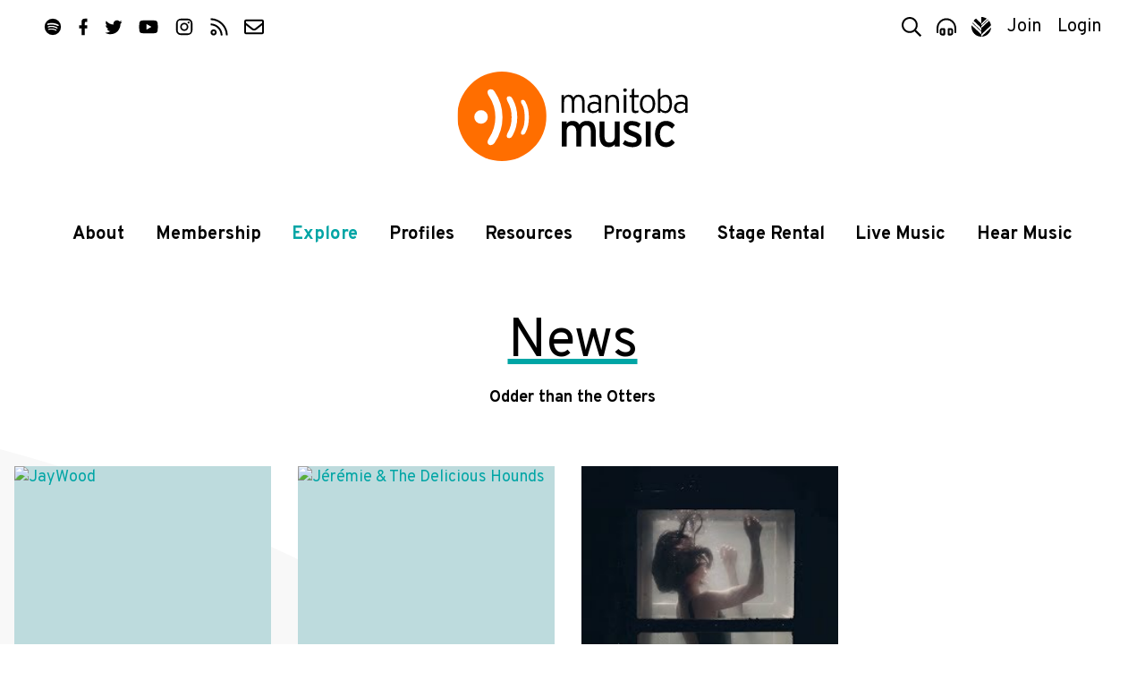

--- FILE ---
content_type: text/html; charset=UTF-8
request_url: https://www.manitobamusic.com/news/tagged:Odder+than+the+Otters
body_size: 7578
content:
<!doctype html>
<html lang="en" class="no-js">
<head>
	<meta http-equiv="X-UA-Compatible" content="IE=Edge" />
	<title>News | Manitoba Music</title>
	<meta charset="UTF-8" />
	<meta name="keywords" content="manitoba,music,winnipeg,manitoba,canada,industry,organization,bass,bass instruments,composer,dj,group,duo,guitar,keyboard,piano,percussion,solo,songwriter,string instruments ,vocalist,wind instruments,accomodations,arrangers,associations,booking,agencies,digital,services,distributors,engineers,equipment,event,management,graphic,artists,house,concerts,legal,services,management,manufacturers,mastering,merchandising,mixing,music,publishers,new,media,photographers,post,production,production,promoters,publicists,radio,tracking,record,producers,rehearsal,space,retailers,stylists,talent,buyers,ticket,agencies,training,video,print,radio,television,all,ages,amphitheaters/stadiums,arenas/auditoriums,bars/clubs,casinos,coffeehouse,convention/exhibition,centres,festivals,in-stores,performing,arts,theatres" />
	<meta name="description" content="" />
	<meta name="author" content="Manitoba Music" />
	<meta name="generator" content="Catalyst 4.7" />
	<meta name="viewport" content="width=device-width, initial-scale=1.0" />
	<link rel="alternate" type="application/rss+xml" title="Article" href="https://www.manitobamusic.com/news/index,article.rss" /><link rel="shortcut icon" href="/img/mbm/favicon.ico?v=1" type="image/x-icon" />
	
	<link rel="stylesheet" type="text/css" href="https://fonts.googleapis.com/css?family=Overpass:400,400i,700,700i,900&display=swap&subset=latin-ext" />
	<link rel="stylesheet" type="text/css" href="/css/public/normalize.css?t=1590698124" media="screen" />
	<link rel="stylesheet" type="text/css" href="/css/public/base.css?t=1767980966" media="screen" />
	<link rel="stylesheet" type="text/css" href="/css/public/layout.css?t=1753983983" media="screen" />
	<link rel="stylesheet" type="text/css" href="/css/public/style.css?t=1767993780" media="screen" />
	<link rel="stylesheet" type="text/css" href="/css/public/date_picker.css?t=1504296183" media="screen" />
	<link rel="stylesheet" type="text/css" href="/css/public/magnific-popup.css?t=1504296186" media="screen" />
	<link rel="stylesheet" type="text/css" href="/css/public/mobile.css?t=1768400415" media="screen" />
	<link rel="stylesheet" type="text/css" href="/css/public/print.css?t=1504296187" media="print" />
	<link href="/img/mbm/favicon-mask.svg" rel="mask-icon" color="#ff6e00" /><!-- Safari Masked tab icon -->
	<link href="/img/mbm/favicon.svg?v=3" rel="icon" sizes="any" type="image/svg+xml" />

	<link href="/img/mbm/icon-180x180.png" rel="apple-touch-icon-precomposed" type="image/png" sizes="180x180" />

	<meta name="apple-mobile-web-app-title" content="MbMusic" />
	<meta name="apple-itunes-app" content="app-id=806356015"/>

	<script src="/js/modernizr.custom.js"></script>

	<!--[if lte IE 9]>
		<script src="https://cdnjs.cloudflare.com/ajax/libs/classlist/2014.01.31/classList.min.js"></script>
	<![endif]-->
	<!--[if lt IE 9]>
		<script src="https://html5shiv.googlecode.com/svn/trunk/html5.js"></script>
		<link rel="stylesheet" type="text/css" href="/css/public/ie.css" />
	<![endif]-->

	<meta property="og:site_name" content="Manitoba Music" /><meta property="og:image" content="https://www.manitobamusic.com/img/mbm/facebook-200.png"/>
	<script src="https://www.google.com/recaptcha/api.js?onload=onloadCallback&render=explicit" async defer></script>
		
	<!-- Google tag (gtag.js) - Universal Analytics **currently set with Google Tag Manager** -->
	<script async src="https://www.googletagmanager.com/gtag/js?id=UA-354071-33"></script>
	<script>
		window.dataLayer = window.dataLayer || [];
		function gtag(){dataLayer.push(arguments);}
		gtag("js", new Date());
		
		gtag("config", "UA-354071-33");
	</script>
	
	<!-- Google tag (gtag.js) - GA4 -->
	<script async src="https://www.googletagmanager.com/gtag/js?id=G-2HS3XFQMMB"></script>
	<script>
		window.dataLayer = window.dataLayer || [];
		function gtag(){dataLayer.push(arguments);}
		gtag("js", new Date());
		
		gtag("config", "G-2HS3XFQMMB");
	</script>


	<!-- Facebook Pixel Code -->
	<script>
		!function(f,b,e,v,n,t,s)
		{if(f.fbq)return;n=f.fbq=function(){n.callMethod?
		n.callMethod.apply(n,arguments):n.queue.push(arguments)};
		if(!f._fbq)f._fbq=n;n.push=n;n.loaded=!0;n.version='2.0';
		n.queue=[];t=b.createElement(e);t.async=!0;
		t.src=v;s=b.getElementsByTagName(e)[0];
		s.parentNode.insertBefore(t,s)}(window, document,'script',
		'https://connect.facebook.net/en_US/fbevents.js');
		fbq('init', '497737777623827');
		fbq('track', 'PageView');
	</script>
	<noscript><img height="1" width="1" style="display:none" src="https://www.facebook.com/tr?id=497737777623827&ev=PageView&noscript=1" /></noscript>
	<!-- End Facebook Pixel Code --></head>
<body class="generic mbm news index">

	
					<!-- MM, Google Tag Manager -->
					<noscript><iframe src="//www.googletagmanager.com/ns.html?id=GTM-PPLPQP"
					height="0" width="0" style="display:none;visibility:hidden"></iframe></noscript>
					<script>(function(w,d,s,l,i){w[l]=w[l]||[];w[l].push({'gtm.start':
					new Date().getTime(),event:'gtm.js'});var f=d.getElementsByTagName(s)[0],
					j=d.createElement(s),dl=l!='dataLayer'?'&l='+l:'';j.async=true;j.src=
					'//www.googletagmanager.com/gtm.js?id='+i+dl;f.parentNode.insertBefore(j,f);
					})(window,document,'script','dataLayer','GTM-PPLPQP');</script>
				<script>
	var alias = "mbm";
	var siteTitle = "Manitoba Music";
</script>

<header class="site-header" id="header">
	<div class="container header-container">

		<nav class="top-nav" id="top-nav">

			<ul class="social">
	<li class="sp"><a href="https://open.spotify.com/user/manitobamusic" title="Follow us on Spotify"  ><i class="icon icon-sp"><svg><use xlink:href="/img/icons.svg#spotify"   /></svg></i><span class="icon-label visuallyhidden">Spotify</span></a></li>
	<li class="fb"><a href="http://www.facebook.com/manitobamusic"       title="Like us on Facebook"   ><i class="icon icon-fp"><svg><use xlink:href="/img/icons.svg#facebook"  /></svg></i><span class="icon-label visuallyhidden">Facebook</span></a></li>
	<li class="tw"><a href="https://twitter.com/manitobamusic"           title="Follow us on Twitter"  ><i class="icon icon-tw"><svg><use xlink:href="/img/icons.svg#twitter"   /></svg></i><span class="icon-label visuallyhidden">Twitter</span></a></li>
	<li class="yt"><a href="http://www.youtube.com/musicmanitoba"        title="Subscribe on YouTube"  ><i class="icon icon-yt"><svg><use xlink:href="/img/icons.svg#youtube"   /></svg></i><span class="icon-label visuallyhidden">YouTube</span></a></li>
	<li class="ig"><a href="http://www.instagram.com/manitobamusic"      title="Follow us on Instagram"><i class="icon icon-ig"><svg><use xlink:href="/img/icons.svg#instagram" /></svg></i><span class="icon-label visuallyhidden">Instagram</span></a></li>
	<li class="rs"><a href="http://www.manitobamusic.com/news.rss"       title="Follow our RSS feed"   ><i class="icon icon-rs"><svg><use xlink:href="/img/icons.svg#rss"       /></svg></i><span class="icon-label visuallyhidden">RSS</span></a></li>
	<li class="em"><a href="/contact"                                    title="Contact Us via email"  ><i class="icon icon-em"><svg><use xlink:href="/img/icons.svg#envelope"  /></svg></i><span class="icon-label visuallyhidden">Contact</span></a></li>
</ul>
			<ul class="tools-list" id="tools">
				<li class="search"><a title="Search Manitoba Music" href="#search-form" class="search-toggle" id="search-toggle"><i class="icon icon-search"><svg><use xlink:href="/img/icons.svg#search"></use></svg></i><span class="tool-label">Search</span></a></li>

								<li class="player"><a title="Explore our Playlist on Spotify" href="https://open.spotify.com/playlist/7l77ptNDYY3wHITL5JrZDd?si=4023c53f07de42d9" target="_blank"><i class="icon icon-player"><svg><use xlink:href="/img/icons.svg#player"></use></svg></i><span class="tool-label">Player</span></a></li>
				
				<li class="amp"><a href="http://www.indigenousmusic.ca" title="Indigenous Music"         ><i class="icon icon-am"><svg class="icon am"><use xlink:href="/img/icons.svg#amp" /></svg></i><span class="icon-label visuallyhidden">Visit Indigenous Music</span></a></li>				
								<li class="register" id="register-link"><a title="Join Manitoba Music by Becoming a Member" href="https://www.manitobamusic.com/become-a-member">Join</a></li>
								<li class="login" id="login-link"><a title="Login in as a Manitoba Music Member" href="https://www.manitobamusic.com/login">Login</a></li>
									</ul>
		</nav>

		<a href="https://www.manitobamusic.com/" class="site-logo-link">
			<img class="site-logo-img" src="/img/mbm/logo-full.svg" alt="Manitoba Music logo" width="300" />
			<strong class="site-logo-title">Manitoba Music</strong>
		</a>

		<nav class="main-nav" id="main-nav">
			<div class="nav-wrap container" id="nav-wrap">
			
	<ul class="nav_1 " id="nav_nav_29">
		<li class="first    level_1" id="nav_li_item_127">
			<a href="https://www.manitobamusic.com/about" class="level_1">About</a>

			<ul class="nav_2 " id="nav_nav_127">
				<li class="first    level_2" id="nav_li_item_151">
					<a href="https://www.manitobamusic.com/about" class="level_2">About Us</a>
				</li>
				<li class="level_2" id="nav_li_item_1077">
					<a href="https://www.manitobamusic.com/team" class="level_2">Our Team</a>
				</li>
				<li class="level_2" id="nav_li_item_415">
					<a href="https://www.manitobamusic.com/contact" class="level_2">Contact</a>
				</li>
				<li class="level_2" id="nav_li_item_789">
					<a href="https://www.manitobamusic.com/partnerships" class="level_2">Partnership</a>
				</li>
				<li class="level_2" id="nav_li_item_545">
					<a href="https://www.manitobamusic.com/volunteer" class="level_2">Volunteer</a>
				</li>
				<li class="level_2" id="nav_li_item_1027">
					<a href="https://www.manitobamusic.com/accountability" class="level_2">Equity & Accountability</a>
				</li>
				<li class="level_2" id="nav_li_item_841">
					<a href="https://www.manitobamusic.com/accessibility" class="level_2">Accessibility & Location</a>
				</li>
				<li class="level_2" id="nav_li_item_833">
					<a href="https://www.manitobamusic.com/careers" class="level_2">Careers</a>
				</li>

			</ul>
		</li>
		<li class="level_1" id="nav_li_item_947">
			<a href="https://www.manitobamusic.com/benefits-of-membership" class="level_1">Membership </a>

			<ul class="nav_2 " id="nav_nav_947">
				<li class="first    level_2" id="nav_li_item_153">
					<a href="https://www.manitobamusic.com/benefits-of-membership" class="level_2">Benefits of Membership</a>
				</li>
				<li class="level_2" id="nav_li_item_169">
					<a href="https://www.manitobamusic.com/become-a-member" class="level_2">Become a Member</a>
				</li>
				<li class="level_2" id="nav_li_item_949">
					<a href="https://www.manitobamusic.com/renew" class="level_2">Renew Your Membership</a>
				</li>
				<li class="level_2" id="nav_li_item_175">
					<a href="https://www.manitobamusic.com/discounts" class="level_2">Member Discount Program</a>
				</li>
				<li class="level_2" id="nav_li_item_1151">
					<a href="https://www.manitobamusic.com/news/read,article/7462" class="level_2">About Member Profile Pages</a>
				</li>
				<li class="level_2" id="nav_li_item_1153">
					<a href="https://www.manitobamusic.com/news/read,article/7633" class="level_2">About Promoting Your New Release</a>
				</li>

			</ul>
		</li>
		<li class="at  level_1" id="nav_li_item_129">
			<a href="https://www.manitobamusic.com/news" class="level_1">Explore</a>

			<ul class="nav_2 " id="nav_nav_129">
				<li class="first  at on level_2" id="nav_li_item_189">
					<a href="https://www.manitobamusic.com/news" class="level_2">News</a>
				</li>
				<li class="level_2" id="nav_li_item_193">
					<a href="https://www.manitobamusic.com/videos" class="level_2">Videos</a>
				</li>
				<li class="level_2" id="nav_li_item_197">
					<a href="https://www.manitobamusic.com/new-music-releases" class="level_2">New Music Releases</a>
				</li>
				<li class="level_2" id="nav_li_item_257">
					<a href="https://www.manitobamusic.com/member-news" class="level_2">Member News</a>
				</li>
				<li class="level_2" id="nav_li_item_961">
					<a href="https://www.manitobamusic.com/news/tagged:Signal%2BBoost" class="level_2">Signal Boost</a>
				</li>

			</ul>
		</li>
		<li class="level_1" id="nav_li_item_131">
			<a href="https://www.manitobamusic.com/profiles" class="level_1">Profiles</a>

			<ul class="nav_2 " id="nav_nav_131">
				<li class="first    level_2" id="nav_li_item_397">
					<a href="https://www.manitobamusic.com/artists" class="level_2">Artists</a>
				</li>
				<li class="level_2" id="nav_li_item_399">
					<a href="https://www.manitobamusic.com/industry" class="level_2">Industry</a>
				</li>

			</ul>
		</li>
		<li class="level_1" id="nav_li_item_133">
			<a href="https://www.manitobamusic.com/resources" class="level_1">Resources</a>

			<ul class="nav_2 " id="nav_nav_133">
				<li class="first    level_2" id="nav_li_item_187">
					<a href="https://www.manitobamusic.com/workshops" class="level_2">MusicWorks Workshops</a>
				</li>
				<li class="level_2" id="nav_li_item_181">
					<a href="https://www.manitobamusic.com/studies-and-reports" class="level_2">Studies & Reports</a>
				</li>
				<li class="level_2" id="nav_li_item_341">
					<a href="https://www.manitobamusic.com/funding" class="level_2">Funding Resources</a>
				</li>
				<li class="level_2" id="nav_li_item_135">
					<a href="https://www.manitobamusic.com/links" class="level_2">Industry Links</a>
				</li>
				<li class="level_2" id="nav_li_item_791">
					<a href="https://www.manitobamusic.com/news/tagged:Music%2BBusiness%2BHeadlines" class="level_2">Music Business Headlines</a>
				</li>
				<li class="level_2" id="nav_li_item_965">
					<a href="https://www.manitobamusic.com/links#category-107" class="level_2">Health / Wellness / Support</a>
				</li>
				<li class="level_2" id="nav_li_item_1121">
					<a href="https://www.manitobamusic.com/swmm" class="level_2">Sound Waves Music Meeting</a>
				</li>
				<li class="level_2" id="nav_li_item_1227">
					<a href="https://www.manitobamusic.com/consultations" class="level_2">Career Consultations</a>
				</li>
				<li class="level_2" id="nav_li_item_1235">
					<a href="https://www.manitobamusic.com/deadlines" class="level_2">Deadlines & Opportunities</a>
				</li>
				<li class="level_2" id="nav_li_item_1337">
					<a href="https://www.manitobamusic.com/accessibility_resources" class="level_2">Accessibility Resources</a>
				</li>

			</ul>
		</li>
		<li class="level_1" id="nav_li_item_255">
			<a href="https://www.manitobamusic.com/programs" class="level_1">Programs</a>

			<ul class="nav_2 " id="nav_nav_255">
				<li class="first    level_2" id="nav_li_item_317">
					<a href="https://www.manitobamusic.com/market-access" class="level_2">Market Access Fund</a>
				</li>
				<li class="level_2" id="nav_li_item_327">
					<a href="https://www.manitobamusic.com/export-development" class="level_2">Export Market Development</a>
				</li>
				<li class="level_2" id="nav_li_item_333">
					<a href="http://www.indigenousmusic.ca/" class="level_2">Indigenous Music Development Program</a>
				</li>
				<li class="level_2" id="nav_li_item_1131">
					<a href="https://www.manitobamusic.com/bpm" class="level_2">BPM | Black Professionals in Music</a>
				</li>
				<li class="level_2" id="nav_li_item_1237">
					<a href="https://www.manitobamusic.com/news/read,article/8697" class="level_2">GEAR UP</a>
				</li>
				<li class="level_2" id="nav_li_item_1341">
					<a href="https://www.manitobamusic.com/news/tagged:Export" class="level_2">Manitoba Music Export Events</a>
				</li>

			</ul>
		</li>
		<li class="level_1" id="nav_li_item_1147">
			<a href="https://www.manitobamusic.com/stagerental" class="level_1">Stage Rental</a>
		</li>
		<li class="level_1" id="nav_li_item_921">
			<a href="https://www.manitobamusic.com/livemusic" class="level_1">Live Music</a>

			<ul class="nav_2 " id="nav_nav_921">
				<li class="first    level_2" id="nav_li_item_159">
					<a href="https://www.manitobamusic.com/livemusic" class="level_2">Live Music</a>
				</li>

			</ul>
		</li>
		<li class="level_1" id="nav_li_item_409">
			<a href="https://open.spotify.com/user/manitobamusic?si=cf36d66b00f94be8" class="level_1">Hear Music</a>

			<ul class="nav_2 " id="nav_nav_409">
				<li class="first    level_2" id="nav_li_item_163">
					<a href="https://www.manitobamusic.com/songoftheweek" class="level_2">Song Of The Week</a>
				</li>
				<li class="level_2" id="nav_li_item_957">
					<a href="https://open.spotify.com/playlist/7l77ptNDYY3wHITL5JrZDd?si=ROjwbqSPTNaA9wCxZ59-tQ" class="level_2">Manitoba Music Spotify Playlist</a>
				</li>
				<li class="level_2" id="nav_li_item_959">
					<a href="https://open.spotify.com/user/iixg9icddvxj6olrfq2mhnrp6?si=_RZvxyISRwWya2VhaljxBQ" class="level_2">Indigenous Music Spotify Playlist</a>
				</li>
				<li class="level_2" id="nav_li_item_1021">
					<a href="https://open.spotify.com/playlist/6MReHjtpr0uTo8mQoMasO5?si=O1aI_VvNTjOVwBAWX9FL9A" class="level_2">BPM | Black Professions in Music</a>
				</li>
				<li class="level_2" id="nav_li_item_1163">
					<a href="https://open.spotify.com/playlist/1OCypIWfrl5XlSQs8rSjez?si=86f3bac111b74cfd" class="level_2">Pride Playlist</a>
				</li>

			</ul>
		</li>

	</ul>
			</div>
		</nav>

		
		<form class="search-form mfp-hide white-popup" id="search-form" action="/search" method="post">
			<i class="icon search"><svg class=""><use xlink:href="/img/icons.svg#search3"></use></svg></i>
			<label for="search-terms" class="visuallyhidden">Search</label>
			<input class="search" type="search" name="data[Search][terms]" placeholder="Search" id="search-terms" value="" />
			<input class="button" type="submit" value="Search" />
		</form>

	</div>
</header>
	<main class="main" id="main" role="main">

		
		<div class="container clearfix">
			
		<section class="news-index full-width">
			<div class="container">
	
				<header class="article-header">
					<h1 class="title">News</h1>
					<p><b>Odder than the Otters</b></p>
				</header>
			
			<div class="news-items ">
		
		<article class="news-item card-item">
		
			<div class="news-item-text">
				<h3 class="news-item-title">
					<a href="https://www.manitobamusic.com/news/read,article/7770/signal-boost-manitoba-music-news-roundup">
						Signal Boost: Manitoba Music News Roundup
					</a>
					
				</h3>
				
				<time class="news-item-date" datetime="2019-08-09T00:00:00-05:00" title="August  9, 2019">Aug <b> 9</b> 2019</time>
				
				<p class="news-item-type">News</p>
				
				
			</div>
			
			<figure class="news-item-image">
				<a  href="https://www.manitobamusic.com/news/read,article/7770/signal-boost-manitoba-music-news-roundup">
				<img src="https://www.manitobamusic.com/uploads/news/thumb.thumb.news_image_7770.jpg?t=1565370342" alt="JayWood" />
				</a>
			</figure>
		</article>
	

		<article class="news-item card-item">
		
			<div class="news-item-text">
				<h3 class="news-item-title">
					<a href="https://www.manitobamusic.com/news/read,article/7579/he-ho-festival-du-voyageur-celebrates-50-years-announces-2019-lineup">
						Hé ho! Festival du Voyageur Celebrates 50 Years, Announces 2019 Lineup
					</a>
					
				</h3>
				
				<time class="news-item-date" datetime="2019-01-16T00:00:00-06:00" title="January 16, 2019">Jan <b>16</b> 2019</time>
				
				<p class="news-item-type">News</p>
				
				
			</div>
			
			<figure class="news-item-image">
				<a  href="https://www.manitobamusic.com/news/read,article/7579/he-ho-festival-du-voyageur-celebrates-50-years-announces-2019-lineup">
				<img src="https://www.manitobamusic.com/uploads/news/thumb.thumb.news_image_7579.jpg?t=1547666228" alt="Jérémie & The Delicious Hounds" />
				</a>
			</figure>
		</article>
	

		<article class="news-item card-item">
		
			<div class="news-item-text">
				<h3 class="news-item-title">
					<a href="https://www.manitobamusic.com/news/read,article/7481/signal-boost-manitoba-music-news-roundup">
						Signal Boost: Manitoba Music News Roundup
					</a>
					
				</h3>
				
				<time class="news-item-date" datetime="2018-09-07T00:00:00-05:00" title="September  7, 2018">Sep <b> 7</b> 2018</time>
				
				<p class="news-item-type">News</p>
				
				
			</div>
			
			<figure class="news-item-image">
				<a  href="https://www.manitobamusic.com/news/read,article/7481/signal-boost-manitoba-music-news-roundup">
				<img src="https://i.ytimg.com/vi/nhNZji3bhhM/mqdefault.jpg" alt="" />
				</a>
			</figure>
		</article>
	

			</div>
		
			<p class="pagination">
		 <span class="paginate pages"></span>
			</p>
		
			</div>
		</section>
	
			<section class="newslist">
				<div class="container">
					<header class="newslist-heading">
						<h2>Popular</h2>
						<h3>Signal Boost</h3>
					</header>
	
					<div class="news-row">
		
		<article class="news-item card-item">
		
			<div class="news-item-text">
				<h3 class="news-item-title">
					<a href="https://www.manitobamusic.com/news/read,article/9286/signal-boost-manitoba-music-news-roundup">
						Signal Boost: Manitoba Music News Roundup
					</a>
					
				</h3>
				
				<time class="news-item-date" datetime="2026-01-09T00:00:00-06:00" title="January  9, 2026">Jan <b> 9</b></time>
				
				<p class="news-item-type">News</p>
				
				
			</div>
			
			<figure class="news-item-image">
				<a  href="https://www.manitobamusic.com/news/read,article/9286/signal-boost-manitoba-music-news-roundup">
				<img src="https://www.manitobamusic.com/uploads/news/thumb.thumb.news_image_9286.png?t=1768012044" alt="FERNANDA" />
				</a>
			</figure>
		</article>
	

		<article class="news-item card-item">
		
			<div class="news-item-text">
				<h3 class="news-item-title">
					<a href="https://www.manitobamusic.com/news/read,article/9283/signal-boost-manitoba-music-news-roundup">
						Signal Boost: Manitoba Music News Roundup
					</a>
					
				</h3>
				
				<time class="news-item-date" datetime="2025-12-12T00:00:00-06:00" title="December 12, 2025">Dec <b>12</b> 2025</time>
				
				<p class="news-item-type">News</p>
				
				
			</div>
			
			<figure class="news-item-image">
				<a  href="https://www.manitobamusic.com/news/read,article/9283/signal-boost-manitoba-music-news-roundup">
				<img src="https://www.manitobamusic.com/uploads/news/thumb.thumb.news_image_9283.jpg?t=1765672328" alt="Jade Turner" />
				</a>
			</figure>
		</article>
	

		<article class="news-item card-item">
		
			<div class="news-item-text">
				<h3 class="news-item-title">
					<a href="https://www.manitobamusic.com/news/read,article/9280/signal-boost-manitoba-music-news-roundup">
						Signal Boost: Manitoba Music News Roundup 
					</a>
					
				</h3>
				
				<time class="news-item-date" datetime="2025-12-05T00:00:00-06:00" title="December  5, 2025">Dec <b> 5</b> 2025</time>
				
				<p class="news-item-type">News</p>
				
				
			</div>
			
			<figure class="news-item-image">
				<a  href="https://www.manitobamusic.com/news/read,article/9280/signal-boost-manitoba-music-news-roundup">
				<img src="https://www.manitobamusic.com/uploads/news/thumb.thumb.news_image_9280.jpg?t=1764898145" alt="Jorge Requena Ramos outside the WECC (Photo Courtesy of the WECC)" />
				</a>
			</figure>
		</article>
	

		<article class="news-item card-item">
		
			<div class="news-item-text">
				<h3 class="news-item-title">
					<a href="https://www.manitobamusic.com/news/read,article/9278/signal-boost-manitoba-music-news-roundup">
						Signal Boost: Manitoba Music News Roundup
					</a>
					
				</h3>
				
				<time class="news-item-date" datetime="2025-11-28T00:00:00-06:00" title="November 28, 2025">Nov <b>28</b> 2025</time>
				
				<p class="news-item-type">News</p>
				
				
			</div>
			
			<figure class="news-item-image">
				<a  href="https://www.manitobamusic.com/news/read,article/9278/signal-boost-manitoba-music-news-roundup">
				<img src="https://www.manitobamusic.com/uploads/news/thumb.thumb.news_image_9278.jpg?t=1764387960" alt="We're Only Here for the Snacks" />
				</a>
			</figure>
		</article>
	
		</div>
		
					<p class="more">
						<a href="https://www.manitobamusic.com/news/tagged:Signal+Boost">See more</a>
					</p>
				</div>
			</section>
		
			<section class="newslist">
				<div class="container">
					<header class="newslist-heading">
						<h2>Popular</h2>
						<h3>Music Business Headlines</h3>
					</header>
	
					<div class="news-row">
		
		<article class="news-item card-item">
		
			<div class="news-item-text">
				<h3 class="news-item-title">
					<a href="https://www.manitobamusic.com/news/read,article/9299/music-business-headlines">
						Music Business Headlines
					</a>
					
				</h3>
				
				<time class="news-item-date" datetime="2026-01-29T00:00:00-06:00" title="January 29, 2026">Jan <b>29</b></time>
				
				<p class="news-item-type">News</p>
				
				
			</div>
			
			<figure class="news-item-image">
				<a  href="https://www.manitobamusic.com/news/read,article/9299/music-business-headlines">
				<img src="https://www.manitobamusic.com/uploads/news/thumb.thumb.news_image_9299.jpg?t=1769738583" alt="Photo by Tom Dillon on Unsplash" />
				</a>
			</figure>
		</article>
	

		<article class="news-item card-item">
		
			<div class="news-item-text">
				<h3 class="news-item-title">
					<a href="https://www.manitobamusic.com/news/read,article/9292/music-business-headlines">
						Music Business Headlines
					</a>
					
				</h3>
				
				<time class="news-item-date" datetime="2026-01-15T00:00:00-06:00" title="January 15, 2026">Jan <b>15</b></time>
				
				<p class="news-item-type">News</p>
				
				
			</div>
			
			<figure class="news-item-image">
				<a  href="https://www.manitobamusic.com/news/read,article/9292/music-business-headlines">
				<img src="https://www.manitobamusic.com/uploads/news/thumb.thumb.news_image_9292.jpg?t=1768525768" alt="Mise en Scene's feet (Photo by Michael Osikoya)" />
				</a>
			</figure>
		</article>
	

		<article class="news-item card-item">
		
			<div class="news-item-text">
				<h3 class="news-item-title">
					<a href="https://www.manitobamusic.com/news/read,article/9289/music-business-headlines">
						Music Business Headlines
					</a>
					
				</h3>
				
				<time class="news-item-date" datetime="2026-01-08T00:00:00-06:00" title="January  8, 2026">Jan <b> 8</b></time>
				
				<p class="news-item-type">News</p>
				
				
			</div>
			
			<figure class="news-item-image">
				<a  href="https://www.manitobamusic.com/news/read,article/9289/music-business-headlines">
				<img src="https://www.manitobamusic.com/uploads/news/thumb.thumb.news_image_9289.jpg?t=1767938922" alt="Photo by Romain Hus on Unsplash" />
				</a>
			</figure>
		</article>
	

		<article class="news-item card-item">
		
			<div class="news-item-text">
				<h3 class="news-item-title">
					<a href="https://www.manitobamusic.com/news/read,article/9288/music-business-headlines">
						Music Business Headlines
					</a>
					
				</h3>
				
				<time class="news-item-date" datetime="2025-12-18T00:00:00-06:00" title="December 18, 2025">Dec <b>18</b> 2025</time>
				
				<p class="news-item-type">News</p>
				
				
			</div>
			
			<figure class="news-item-image">
				<a  href="https://www.manitobamusic.com/news/read,article/9288/music-business-headlines">
				<img src="https://www.manitobamusic.com/uploads/news/thumb.thumb.news_image_9288.jpg?t=1766111842" alt="Photo by Keeley Braunstein-Black" />
				</a>
			</figure>
		</article>
	
		</div>
		
					<p class="more">
						<a href="https://www.manitobamusic.com/news/tagged:Music+Business+Headlines">See more</a>
					</p>
				</div>
			</section>
		
		<div class="news-popular full-width">
			<div class="container">
			
				<h2>Popular Tags</h2>
				
				<ul class="news-popular-list">
	
					<li>
						<a class="popular-tag" title="671 articles" href="https://www.manitobamusic.com/news/tagged:Manitoba+Music">
							Manitoba Music
						</a>
					</li>
				
					<li>
						<a class="popular-tag" title="455 articles" href="https://www.manitobamusic.com/news/tagged:Signal+Boost">
							Signal Boost
						</a>
					</li>
				
					<li>
						<a class="popular-tag" title="358 articles" href="https://www.manitobamusic.com/news/tagged:In+The+News">
							In The News
						</a>
					</li>
				
					<li>
						<a class="popular-tag" title="319 articles" href="https://www.manitobamusic.com/news/tagged:William+Prince">
							William Prince
						</a>
					</li>
				
					<li>
						<a class="popular-tag" title="270 articles" href="https://www.manitobamusic.com/news/tagged:Music+Business+Headlines">
							Music Business Headlines
						</a>
					</li>
				
					<li>
						<a class="popular-tag" title="264 articles" href="https://www.manitobamusic.com/news/tagged:Don+Amero">
							Don Amero
						</a>
					</li>
				
					<li>
						<a class="popular-tag" title="252 articles" href="https://www.manitobamusic.com/news/tagged:Royal+Canoe">
							Royal Canoe
						</a>
					</li>
				
					<li>
						<a class="popular-tag" title="239 articles" href="https://www.manitobamusic.com/news/tagged:Fred+Penner">
							Fred Penner
						</a>
					</li>
				
					<li>
						<a class="popular-tag" title="218 articles" href="https://www.manitobamusic.com/news/tagged:Begonia">
							Begonia
						</a>
					</li>
				
					<li>
						<a class="popular-tag" title="210 articles" href="https://www.manitobamusic.com/news/tagged:The+Bros.+Landreth">
							The Bros. Landreth
						</a>
					</li>
				
					<li>
						<a class="popular-tag" title="197 articles" href="https://www.manitobamusic.com/news/tagged:MusicWorks">
							MusicWorks
						</a>
					</li>
				
					<li>
						<a class="popular-tag" title="161 articles" href="https://www.manitobamusic.com/news/tagged:Winnipeg+Folk+Festival">
							Winnipeg Folk Festival
						</a>
					</li>
				
				</ul>
			</div>
		</div>
	
		<div class="news-archive full-width">
			<div class="container">
			
				<h2>News Archive</h2>
				
				<ul class="news-archive-list-years">
	
			<li class="year">2026
				<ul class="news-archive-list-months">
		<li class="month"><a rel="nofollow" href="https://www.manitobamusic.com/news/date:2026-01">Jan</a></li><li class="month">Feb</li><li class="month">Mar</li><li class="month">Apr</li><li class="month">May</li><li class="month">Jun</li><li class="month">Jul</li><li class="month">Aug</li><li class="month">Sep</li><li class="month">Oct</li><li class="month">Nov</li><li class="month">Dec</li>
				</ul>
			</li>
		
			<li class="year">2025
				<ul class="news-archive-list-months">
		<li class="month"><a rel="nofollow" href="https://www.manitobamusic.com/news/date:2025-01">Jan</a></li><li class="month"><a rel="nofollow" href="https://www.manitobamusic.com/news/date:2025-02">Feb</a></li><li class="month"><a rel="nofollow" href="https://www.manitobamusic.com/news/date:2025-03">Mar</a></li><li class="month"><a rel="nofollow" href="https://www.manitobamusic.com/news/date:2025-04">Apr</a></li><li class="month"><a rel="nofollow" href="https://www.manitobamusic.com/news/date:2025-05">May</a></li><li class="month"><a rel="nofollow" href="https://www.manitobamusic.com/news/date:2025-06">Jun</a></li><li class="month"><a rel="nofollow" href="https://www.manitobamusic.com/news/date:2025-07">Jul</a></li><li class="month"><a rel="nofollow" href="https://www.manitobamusic.com/news/date:2025-08">Aug</a></li><li class="month"><a rel="nofollow" href="https://www.manitobamusic.com/news/date:2025-09">Sep</a></li><li class="month"><a rel="nofollow" href="https://www.manitobamusic.com/news/date:2025-10">Oct</a></li><li class="month"><a rel="nofollow" href="https://www.manitobamusic.com/news/date:2025-11">Nov</a></li><li class="month"><a rel="nofollow" href="https://www.manitobamusic.com/news/date:2025-12">Dec</a></li>
				</ul>
			</li>
		
			<li class="year">2024
				<ul class="news-archive-list-months">
		<li class="month"><a rel="nofollow" href="https://www.manitobamusic.com/news/date:2024-01">Jan</a></li><li class="month"><a rel="nofollow" href="https://www.manitobamusic.com/news/date:2024-02">Feb</a></li><li class="month"><a rel="nofollow" href="https://www.manitobamusic.com/news/date:2024-03">Mar</a></li><li class="month"><a rel="nofollow" href="https://www.manitobamusic.com/news/date:2024-04">Apr</a></li><li class="month"><a rel="nofollow" href="https://www.manitobamusic.com/news/date:2024-05">May</a></li><li class="month"><a rel="nofollow" href="https://www.manitobamusic.com/news/date:2024-06">Jun</a></li><li class="month"><a rel="nofollow" href="https://www.manitobamusic.com/news/date:2024-07">Jul</a></li><li class="month"><a rel="nofollow" href="https://www.manitobamusic.com/news/date:2024-08">Aug</a></li><li class="month"><a rel="nofollow" href="https://www.manitobamusic.com/news/date:2024-09">Sep</a></li><li class="month"><a rel="nofollow" href="https://www.manitobamusic.com/news/date:2024-10">Oct</a></li><li class="month"><a rel="nofollow" href="https://www.manitobamusic.com/news/date:2024-11">Nov</a></li><li class="month"><a rel="nofollow" href="https://www.manitobamusic.com/news/date:2024-12">Dec</a></li>
				</ul>
			</li>
		
			<li class="year">2023
				<ul class="news-archive-list-months">
		<li class="month"><a rel="nofollow" href="https://www.manitobamusic.com/news/date:2023-01">Jan</a></li><li class="month"><a rel="nofollow" href="https://www.manitobamusic.com/news/date:2023-02">Feb</a></li><li class="month"><a rel="nofollow" href="https://www.manitobamusic.com/news/date:2023-03">Mar</a></li><li class="month"><a rel="nofollow" href="https://www.manitobamusic.com/news/date:2023-04">Apr</a></li><li class="month"><a rel="nofollow" href="https://www.manitobamusic.com/news/date:2023-05">May</a></li><li class="month"><a rel="nofollow" href="https://www.manitobamusic.com/news/date:2023-06">Jun</a></li><li class="month"><a rel="nofollow" href="https://www.manitobamusic.com/news/date:2023-07">Jul</a></li><li class="month"><a rel="nofollow" href="https://www.manitobamusic.com/news/date:2023-08">Aug</a></li><li class="month"><a rel="nofollow" href="https://www.manitobamusic.com/news/date:2023-09">Sep</a></li><li class="month"><a rel="nofollow" href="https://www.manitobamusic.com/news/date:2023-10">Oct</a></li><li class="month"><a rel="nofollow" href="https://www.manitobamusic.com/news/date:2023-11">Nov</a></li><li class="month"><a rel="nofollow" href="https://www.manitobamusic.com/news/date:2023-12">Dec</a></li>
				</ul>
			</li>
		
			<li class="year">2022
				<ul class="news-archive-list-months">
		<li class="month"><a rel="nofollow" href="https://www.manitobamusic.com/news/date:2022-01">Jan</a></li><li class="month"><a rel="nofollow" href="https://www.manitobamusic.com/news/date:2022-02">Feb</a></li><li class="month"><a rel="nofollow" href="https://www.manitobamusic.com/news/date:2022-03">Mar</a></li><li class="month"><a rel="nofollow" href="https://www.manitobamusic.com/news/date:2022-04">Apr</a></li><li class="month"><a rel="nofollow" href="https://www.manitobamusic.com/news/date:2022-05">May</a></li><li class="month"><a rel="nofollow" href="https://www.manitobamusic.com/news/date:2022-06">Jun</a></li><li class="month"><a rel="nofollow" href="https://www.manitobamusic.com/news/date:2022-07">Jul</a></li><li class="month"><a rel="nofollow" href="https://www.manitobamusic.com/news/date:2022-08">Aug</a></li><li class="month"><a rel="nofollow" href="https://www.manitobamusic.com/news/date:2022-09">Sep</a></li><li class="month"><a rel="nofollow" href="https://www.manitobamusic.com/news/date:2022-10">Oct</a></li><li class="month"><a rel="nofollow" href="https://www.manitobamusic.com/news/date:2022-11">Nov</a></li><li class="month"><a rel="nofollow" href="https://www.manitobamusic.com/news/date:2022-12">Dec</a></li>
				</ul>
			</li>
		
			<li class="year">2021
				<ul class="news-archive-list-months">
		<li class="month"><a rel="nofollow" href="https://www.manitobamusic.com/news/date:2021-01">Jan</a></li><li class="month"><a rel="nofollow" href="https://www.manitobamusic.com/news/date:2021-02">Feb</a></li><li class="month"><a rel="nofollow" href="https://www.manitobamusic.com/news/date:2021-03">Mar</a></li><li class="month"><a rel="nofollow" href="https://www.manitobamusic.com/news/date:2021-04">Apr</a></li><li class="month"><a rel="nofollow" href="https://www.manitobamusic.com/news/date:2021-05">May</a></li><li class="month"><a rel="nofollow" href="https://www.manitobamusic.com/news/date:2021-06">Jun</a></li><li class="month"><a rel="nofollow" href="https://www.manitobamusic.com/news/date:2021-07">Jul</a></li><li class="month"><a rel="nofollow" href="https://www.manitobamusic.com/news/date:2021-08">Aug</a></li><li class="month"><a rel="nofollow" href="https://www.manitobamusic.com/news/date:2021-09">Sep</a></li><li class="month"><a rel="nofollow" href="https://www.manitobamusic.com/news/date:2021-10">Oct</a></li><li class="month"><a rel="nofollow" href="https://www.manitobamusic.com/news/date:2021-11">Nov</a></li><li class="month"><a rel="nofollow" href="https://www.manitobamusic.com/news/date:2021-12">Dec</a></li>
				</ul>
			</li>
		
			<li class="year">2020
				<ul class="news-archive-list-months">
		<li class="month"><a rel="nofollow" href="https://www.manitobamusic.com/news/date:2020-01">Jan</a></li><li class="month"><a rel="nofollow" href="https://www.manitobamusic.com/news/date:2020-02">Feb</a></li><li class="month"><a rel="nofollow" href="https://www.manitobamusic.com/news/date:2020-03">Mar</a></li><li class="month"><a rel="nofollow" href="https://www.manitobamusic.com/news/date:2020-04">Apr</a></li><li class="month"><a rel="nofollow" href="https://www.manitobamusic.com/news/date:2020-05">May</a></li><li class="month"><a rel="nofollow" href="https://www.manitobamusic.com/news/date:2020-06">Jun</a></li><li class="month"><a rel="nofollow" href="https://www.manitobamusic.com/news/date:2020-07">Jul</a></li><li class="month"><a rel="nofollow" href="https://www.manitobamusic.com/news/date:2020-08">Aug</a></li><li class="month"><a rel="nofollow" href="https://www.manitobamusic.com/news/date:2020-09">Sep</a></li><li class="month"><a rel="nofollow" href="https://www.manitobamusic.com/news/date:2020-10">Oct</a></li><li class="month"><a rel="nofollow" href="https://www.manitobamusic.com/news/date:2020-11">Nov</a></li><li class="month"><a rel="nofollow" href="https://www.manitobamusic.com/news/date:2020-12">Dec</a></li>
				</ul>
			</li>
		
			<li class="year">2019
				<ul class="news-archive-list-months">
		<li class="month"><a rel="nofollow" href="https://www.manitobamusic.com/news/date:2019-01">Jan</a></li><li class="month"><a rel="nofollow" href="https://www.manitobamusic.com/news/date:2019-02">Feb</a></li><li class="month"><a rel="nofollow" href="https://www.manitobamusic.com/news/date:2019-03">Mar</a></li><li class="month"><a rel="nofollow" href="https://www.manitobamusic.com/news/date:2019-04">Apr</a></li><li class="month"><a rel="nofollow" href="https://www.manitobamusic.com/news/date:2019-05">May</a></li><li class="month"><a rel="nofollow" href="https://www.manitobamusic.com/news/date:2019-06">Jun</a></li><li class="month"><a rel="nofollow" href="https://www.manitobamusic.com/news/date:2019-07">Jul</a></li><li class="month"><a rel="nofollow" href="https://www.manitobamusic.com/news/date:2019-08">Aug</a></li><li class="month"><a rel="nofollow" href="https://www.manitobamusic.com/news/date:2019-09">Sep</a></li><li class="month"><a rel="nofollow" href="https://www.manitobamusic.com/news/date:2019-10">Oct</a></li><li class="month"><a rel="nofollow" href="https://www.manitobamusic.com/news/date:2019-11">Nov</a></li><li class="month"><a rel="nofollow" href="https://www.manitobamusic.com/news/date:2019-12">Dec</a></li>
				</ul>
			</li>
		
			<li class="year">2018
				<ul class="news-archive-list-months">
		<li class="month"><a rel="nofollow" href="https://www.manitobamusic.com/news/date:2018-01">Jan</a></li><li class="month"><a rel="nofollow" href="https://www.manitobamusic.com/news/date:2018-02">Feb</a></li><li class="month"><a rel="nofollow" href="https://www.manitobamusic.com/news/date:2018-03">Mar</a></li><li class="month"><a rel="nofollow" href="https://www.manitobamusic.com/news/date:2018-04">Apr</a></li><li class="month"><a rel="nofollow" href="https://www.manitobamusic.com/news/date:2018-05">May</a></li><li class="month"><a rel="nofollow" href="https://www.manitobamusic.com/news/date:2018-06">Jun</a></li><li class="month"><a rel="nofollow" href="https://www.manitobamusic.com/news/date:2018-07">Jul</a></li><li class="month"><a rel="nofollow" href="https://www.manitobamusic.com/news/date:2018-08">Aug</a></li><li class="month"><a rel="nofollow" href="https://www.manitobamusic.com/news/date:2018-09">Sep</a></li><li class="month"><a rel="nofollow" href="https://www.manitobamusic.com/news/date:2018-10">Oct</a></li><li class="month"><a rel="nofollow" href="https://www.manitobamusic.com/news/date:2018-11">Nov</a></li><li class="month"><a rel="nofollow" href="https://www.manitobamusic.com/news/date:2018-12">Dec</a></li>
				</ul>
			</li>
		
			<li class="year">2017
				<ul class="news-archive-list-months">
		<li class="month"><a rel="nofollow" href="https://www.manitobamusic.com/news/date:2017-01">Jan</a></li><li class="month"><a rel="nofollow" href="https://www.manitobamusic.com/news/date:2017-02">Feb</a></li><li class="month"><a rel="nofollow" href="https://www.manitobamusic.com/news/date:2017-03">Mar</a></li><li class="month"><a rel="nofollow" href="https://www.manitobamusic.com/news/date:2017-04">Apr</a></li><li class="month"><a rel="nofollow" href="https://www.manitobamusic.com/news/date:2017-05">May</a></li><li class="month"><a rel="nofollow" href="https://www.manitobamusic.com/news/date:2017-06">Jun</a></li><li class="month"><a rel="nofollow" href="https://www.manitobamusic.com/news/date:2017-07">Jul</a></li><li class="month"><a rel="nofollow" href="https://www.manitobamusic.com/news/date:2017-08">Aug</a></li><li class="month"><a rel="nofollow" href="https://www.manitobamusic.com/news/date:2017-09">Sep</a></li><li class="month"><a rel="nofollow" href="https://www.manitobamusic.com/news/date:2017-10">Oct</a></li><li class="month"><a rel="nofollow" href="https://www.manitobamusic.com/news/date:2017-11">Nov</a></li><li class="month"><a rel="nofollow" href="https://www.manitobamusic.com/news/date:2017-12">Dec</a></li>
				</ul>
			</li>
		
			<li class="year">2016
				<ul class="news-archive-list-months">
		<li class="month"><a rel="nofollow" href="https://www.manitobamusic.com/news/date:2016-01">Jan</a></li><li class="month"><a rel="nofollow" href="https://www.manitobamusic.com/news/date:2016-02">Feb</a></li><li class="month"><a rel="nofollow" href="https://www.manitobamusic.com/news/date:2016-03">Mar</a></li><li class="month"><a rel="nofollow" href="https://www.manitobamusic.com/news/date:2016-04">Apr</a></li><li class="month"><a rel="nofollow" href="https://www.manitobamusic.com/news/date:2016-05">May</a></li><li class="month"><a rel="nofollow" href="https://www.manitobamusic.com/news/date:2016-06">Jun</a></li><li class="month"><a rel="nofollow" href="https://www.manitobamusic.com/news/date:2016-07">Jul</a></li><li class="month"><a rel="nofollow" href="https://www.manitobamusic.com/news/date:2016-08">Aug</a></li><li class="month"><a rel="nofollow" href="https://www.manitobamusic.com/news/date:2016-09">Sep</a></li><li class="month"><a rel="nofollow" href="https://www.manitobamusic.com/news/date:2016-10">Oct</a></li><li class="month"><a rel="nofollow" href="https://www.manitobamusic.com/news/date:2016-11">Nov</a></li><li class="month"><a rel="nofollow" href="https://www.manitobamusic.com/news/date:2016-12">Dec</a></li>
				</ul>
			</li>
		
			<li class="year">2015
				<ul class="news-archive-list-months">
		<li class="month"><a rel="nofollow" href="https://www.manitobamusic.com/news/date:2015-01">Jan</a></li><li class="month"><a rel="nofollow" href="https://www.manitobamusic.com/news/date:2015-02">Feb</a></li><li class="month"><a rel="nofollow" href="https://www.manitobamusic.com/news/date:2015-03">Mar</a></li><li class="month"><a rel="nofollow" href="https://www.manitobamusic.com/news/date:2015-04">Apr</a></li><li class="month"><a rel="nofollow" href="https://www.manitobamusic.com/news/date:2015-05">May</a></li><li class="month"><a rel="nofollow" href="https://www.manitobamusic.com/news/date:2015-06">Jun</a></li><li class="month"><a rel="nofollow" href="https://www.manitobamusic.com/news/date:2015-07">Jul</a></li><li class="month"><a rel="nofollow" href="https://www.manitobamusic.com/news/date:2015-08">Aug</a></li><li class="month"><a rel="nofollow" href="https://www.manitobamusic.com/news/date:2015-09">Sep</a></li><li class="month"><a rel="nofollow" href="https://www.manitobamusic.com/news/date:2015-10">Oct</a></li><li class="month"><a rel="nofollow" href="https://www.manitobamusic.com/news/date:2015-11">Nov</a></li><li class="month"><a rel="nofollow" href="https://www.manitobamusic.com/news/date:2015-12">Dec</a></li>
				</ul>
			</li>
		
			<li class="year">2014
				<ul class="news-archive-list-months">
		<li class="month"><a rel="nofollow" href="https://www.manitobamusic.com/news/date:2014-01">Jan</a></li><li class="month"><a rel="nofollow" href="https://www.manitobamusic.com/news/date:2014-02">Feb</a></li><li class="month"><a rel="nofollow" href="https://www.manitobamusic.com/news/date:2014-03">Mar</a></li><li class="month"><a rel="nofollow" href="https://www.manitobamusic.com/news/date:2014-04">Apr</a></li><li class="month"><a rel="nofollow" href="https://www.manitobamusic.com/news/date:2014-05">May</a></li><li class="month"><a rel="nofollow" href="https://www.manitobamusic.com/news/date:2014-06">Jun</a></li><li class="month"><a rel="nofollow" href="https://www.manitobamusic.com/news/date:2014-07">Jul</a></li><li class="month"><a rel="nofollow" href="https://www.manitobamusic.com/news/date:2014-08">Aug</a></li><li class="month"><a rel="nofollow" href="https://www.manitobamusic.com/news/date:2014-09">Sep</a></li><li class="month"><a rel="nofollow" href="https://www.manitobamusic.com/news/date:2014-10">Oct</a></li><li class="month"><a rel="nofollow" href="https://www.manitobamusic.com/news/date:2014-11">Nov</a></li><li class="month"><a rel="nofollow" href="https://www.manitobamusic.com/news/date:2014-12">Dec</a></li>
				</ul>
			</li>
		
			<li class="year">2013
				<ul class="news-archive-list-months">
		<li class="month"><a rel="nofollow" href="https://www.manitobamusic.com/news/date:2013-01">Jan</a></li><li class="month"><a rel="nofollow" href="https://www.manitobamusic.com/news/date:2013-02">Feb</a></li><li class="month"><a rel="nofollow" href="https://www.manitobamusic.com/news/date:2013-03">Mar</a></li><li class="month"><a rel="nofollow" href="https://www.manitobamusic.com/news/date:2013-04">Apr</a></li><li class="month"><a rel="nofollow" href="https://www.manitobamusic.com/news/date:2013-05">May</a></li><li class="month"><a rel="nofollow" href="https://www.manitobamusic.com/news/date:2013-06">Jun</a></li><li class="month"><a rel="nofollow" href="https://www.manitobamusic.com/news/date:2013-07">Jul</a></li><li class="month"><a rel="nofollow" href="https://www.manitobamusic.com/news/date:2013-08">Aug</a></li><li class="month"><a rel="nofollow" href="https://www.manitobamusic.com/news/date:2013-09">Sep</a></li><li class="month"><a rel="nofollow" href="https://www.manitobamusic.com/news/date:2013-10">Oct</a></li><li class="month"><a rel="nofollow" href="https://www.manitobamusic.com/news/date:2013-11">Nov</a></li><li class="month"><a rel="nofollow" href="https://www.manitobamusic.com/news/date:2013-12">Dec</a></li>
				</ul>
			</li>
		
			<li class="year">2012
				<ul class="news-archive-list-months">
		<li class="month"><a rel="nofollow" href="https://www.manitobamusic.com/news/date:2012-01">Jan</a></li><li class="month"><a rel="nofollow" href="https://www.manitobamusic.com/news/date:2012-02">Feb</a></li><li class="month"><a rel="nofollow" href="https://www.manitobamusic.com/news/date:2012-03">Mar</a></li><li class="month"><a rel="nofollow" href="https://www.manitobamusic.com/news/date:2012-04">Apr</a></li><li class="month"><a rel="nofollow" href="https://www.manitobamusic.com/news/date:2012-05">May</a></li><li class="month"><a rel="nofollow" href="https://www.manitobamusic.com/news/date:2012-06">Jun</a></li><li class="month"><a rel="nofollow" href="https://www.manitobamusic.com/news/date:2012-07">Jul</a></li><li class="month"><a rel="nofollow" href="https://www.manitobamusic.com/news/date:2012-08">Aug</a></li><li class="month"><a rel="nofollow" href="https://www.manitobamusic.com/news/date:2012-09">Sep</a></li><li class="month"><a rel="nofollow" href="https://www.manitobamusic.com/news/date:2012-10">Oct</a></li><li class="month"><a rel="nofollow" href="https://www.manitobamusic.com/news/date:2012-11">Nov</a></li><li class="month"><a rel="nofollow" href="https://www.manitobamusic.com/news/date:2012-12">Dec</a></li>
				</ul>
			</li>
		
			<li class="year">2011
				<ul class="news-archive-list-months">
		<li class="month"><a rel="nofollow" href="https://www.manitobamusic.com/news/date:2011-01">Jan</a></li><li class="month"><a rel="nofollow" href="https://www.manitobamusic.com/news/date:2011-02">Feb</a></li><li class="month"><a rel="nofollow" href="https://www.manitobamusic.com/news/date:2011-03">Mar</a></li><li class="month"><a rel="nofollow" href="https://www.manitobamusic.com/news/date:2011-04">Apr</a></li><li class="month"><a rel="nofollow" href="https://www.manitobamusic.com/news/date:2011-05">May</a></li><li class="month"><a rel="nofollow" href="https://www.manitobamusic.com/news/date:2011-06">Jun</a></li><li class="month"><a rel="nofollow" href="https://www.manitobamusic.com/news/date:2011-07">Jul</a></li><li class="month"><a rel="nofollow" href="https://www.manitobamusic.com/news/date:2011-08">Aug</a></li><li class="month"><a rel="nofollow" href="https://www.manitobamusic.com/news/date:2011-09">Sep</a></li><li class="month"><a rel="nofollow" href="https://www.manitobamusic.com/news/date:2011-10">Oct</a></li><li class="month"><a rel="nofollow" href="https://www.manitobamusic.com/news/date:2011-11">Nov</a></li><li class="month"><a rel="nofollow" href="https://www.manitobamusic.com/news/date:2011-12">Dec</a></li>
				</ul>
			</li>
		
			<li class="year">2010
				<ul class="news-archive-list-months">
		<li class="month"><a rel="nofollow" href="https://www.manitobamusic.com/news/date:2010-01">Jan</a></li><li class="month"><a rel="nofollow" href="https://www.manitobamusic.com/news/date:2010-02">Feb</a></li><li class="month"><a rel="nofollow" href="https://www.manitobamusic.com/news/date:2010-03">Mar</a></li><li class="month"><a rel="nofollow" href="https://www.manitobamusic.com/news/date:2010-04">Apr</a></li><li class="month"><a rel="nofollow" href="https://www.manitobamusic.com/news/date:2010-05">May</a></li><li class="month"><a rel="nofollow" href="https://www.manitobamusic.com/news/date:2010-06">Jun</a></li><li class="month"><a rel="nofollow" href="https://www.manitobamusic.com/news/date:2010-07">Jul</a></li><li class="month"><a rel="nofollow" href="https://www.manitobamusic.com/news/date:2010-08">Aug</a></li><li class="month"><a rel="nofollow" href="https://www.manitobamusic.com/news/date:2010-09">Sep</a></li><li class="month"><a rel="nofollow" href="https://www.manitobamusic.com/news/date:2010-10">Oct</a></li><li class="month"><a rel="nofollow" href="https://www.manitobamusic.com/news/date:2010-11">Nov</a></li><li class="month"><a rel="nofollow" href="https://www.manitobamusic.com/news/date:2010-12">Dec</a></li>
				</ul>
			</li>
		
			<li class="year">2009
				<ul class="news-archive-list-months">
		<li class="month"><a rel="nofollow" href="https://www.manitobamusic.com/news/date:2009-01">Jan</a></li><li class="month"><a rel="nofollow" href="https://www.manitobamusic.com/news/date:2009-02">Feb</a></li><li class="month"><a rel="nofollow" href="https://www.manitobamusic.com/news/date:2009-03">Mar</a></li><li class="month"><a rel="nofollow" href="https://www.manitobamusic.com/news/date:2009-04">Apr</a></li><li class="month"><a rel="nofollow" href="https://www.manitobamusic.com/news/date:2009-05">May</a></li><li class="month"><a rel="nofollow" href="https://www.manitobamusic.com/news/date:2009-06">Jun</a></li><li class="month"><a rel="nofollow" href="https://www.manitobamusic.com/news/date:2009-07">Jul</a></li><li class="month"><a rel="nofollow" href="https://www.manitobamusic.com/news/date:2009-08">Aug</a></li><li class="month"><a rel="nofollow" href="https://www.manitobamusic.com/news/date:2009-09">Sep</a></li><li class="month"><a rel="nofollow" href="https://www.manitobamusic.com/news/date:2009-10">Oct</a></li><li class="month"><a rel="nofollow" href="https://www.manitobamusic.com/news/date:2009-11">Nov</a></li><li class="month"><a rel="nofollow" href="https://www.manitobamusic.com/news/date:2009-12">Dec</a></li>
				</ul>
			</li>
		
			<li class="year">2008
				<ul class="news-archive-list-months">
		<li class="month"><a rel="nofollow" href="https://www.manitobamusic.com/news/date:2008-01">Jan</a></li><li class="month"><a rel="nofollow" href="https://www.manitobamusic.com/news/date:2008-02">Feb</a></li><li class="month"><a rel="nofollow" href="https://www.manitobamusic.com/news/date:2008-03">Mar</a></li><li class="month"><a rel="nofollow" href="https://www.manitobamusic.com/news/date:2008-04">Apr</a></li><li class="month"><a rel="nofollow" href="https://www.manitobamusic.com/news/date:2008-05">May</a></li><li class="month"><a rel="nofollow" href="https://www.manitobamusic.com/news/date:2008-06">Jun</a></li><li class="month"><a rel="nofollow" href="https://www.manitobamusic.com/news/date:2008-07">Jul</a></li><li class="month"><a rel="nofollow" href="https://www.manitobamusic.com/news/date:2008-08">Aug</a></li><li class="month"><a rel="nofollow" href="https://www.manitobamusic.com/news/date:2008-09">Sep</a></li><li class="month"><a rel="nofollow" href="https://www.manitobamusic.com/news/date:2008-10">Oct</a></li><li class="month"><a rel="nofollow" href="https://www.manitobamusic.com/news/date:2008-11">Nov</a></li><li class="month"><a rel="nofollow" href="https://www.manitobamusic.com/news/date:2008-12">Dec</a></li>
				</ul>
			</li>
		
			<li class="year">2007
				<ul class="news-archive-list-months">
		<li class="month"><a rel="nofollow" href="https://www.manitobamusic.com/news/date:2007-01">Jan</a></li><li class="month"><a rel="nofollow" href="https://www.manitobamusic.com/news/date:2007-02">Feb</a></li><li class="month"><a rel="nofollow" href="https://www.manitobamusic.com/news/date:2007-03">Mar</a></li><li class="month"><a rel="nofollow" href="https://www.manitobamusic.com/news/date:2007-04">Apr</a></li><li class="month"><a rel="nofollow" href="https://www.manitobamusic.com/news/date:2007-05">May</a></li><li class="month"><a rel="nofollow" href="https://www.manitobamusic.com/news/date:2007-06">Jun</a></li><li class="month"><a rel="nofollow" href="https://www.manitobamusic.com/news/date:2007-07">Jul</a></li><li class="month"><a rel="nofollow" href="https://www.manitobamusic.com/news/date:2007-08">Aug</a></li><li class="month"><a rel="nofollow" href="https://www.manitobamusic.com/news/date:2007-09">Sep</a></li><li class="month"><a rel="nofollow" href="https://www.manitobamusic.com/news/date:2007-10">Oct</a></li><li class="month"><a rel="nofollow" href="https://www.manitobamusic.com/news/date:2007-11">Nov</a></li><li class="month"><a rel="nofollow" href="https://www.manitobamusic.com/news/date:2007-12">Dec</a></li>
				</ul>
			</li>
		
			<li class="year">2006
				<ul class="news-archive-list-months">
		<li class="month"><a rel="nofollow" href="https://www.manitobamusic.com/news/date:2006-01">Jan</a></li><li class="month"><a rel="nofollow" href="https://www.manitobamusic.com/news/date:2006-02">Feb</a></li><li class="month"><a rel="nofollow" href="https://www.manitobamusic.com/news/date:2006-03">Mar</a></li><li class="month"><a rel="nofollow" href="https://www.manitobamusic.com/news/date:2006-04">Apr</a></li><li class="month"><a rel="nofollow" href="https://www.manitobamusic.com/news/date:2006-05">May</a></li><li class="month"><a rel="nofollow" href="https://www.manitobamusic.com/news/date:2006-06">Jun</a></li><li class="month"><a rel="nofollow" href="https://www.manitobamusic.com/news/date:2006-07">Jul</a></li><li class="month"><a rel="nofollow" href="https://www.manitobamusic.com/news/date:2006-08">Aug</a></li><li class="month"><a rel="nofollow" href="https://www.manitobamusic.com/news/date:2006-09">Sep</a></li><li class="month"><a rel="nofollow" href="https://www.manitobamusic.com/news/date:2006-10">Oct</a></li><li class="month"><a rel="nofollow" href="https://www.manitobamusic.com/news/date:2006-11">Nov</a></li><li class="month"><a rel="nofollow" href="https://www.manitobamusic.com/news/date:2006-12">Dec</a></li>
				</ul>
			</li>
		
			<li class="year">2005
				<ul class="news-archive-list-months">
		<li class="month"><a rel="nofollow" href="https://www.manitobamusic.com/news/date:2005-01">Jan</a></li><li class="month"><a rel="nofollow" href="https://www.manitobamusic.com/news/date:2005-02">Feb</a></li><li class="month"><a rel="nofollow" href="https://www.manitobamusic.com/news/date:2005-03">Mar</a></li><li class="month"><a rel="nofollow" href="https://www.manitobamusic.com/news/date:2005-04">Apr</a></li><li class="month"><a rel="nofollow" href="https://www.manitobamusic.com/news/date:2005-05">May</a></li><li class="month"><a rel="nofollow" href="https://www.manitobamusic.com/news/date:2005-06">Jun</a></li><li class="month"><a rel="nofollow" href="https://www.manitobamusic.com/news/date:2005-07">Jul</a></li><li class="month"><a rel="nofollow" href="https://www.manitobamusic.com/news/date:2005-08">Aug</a></li><li class="month"><a rel="nofollow" href="https://www.manitobamusic.com/news/date:2005-09">Sep</a></li><li class="month"><a rel="nofollow" href="https://www.manitobamusic.com/news/date:2005-10">Oct</a></li><li class="month"><a rel="nofollow" href="https://www.manitobamusic.com/news/date:2005-11">Nov</a></li><li class="month"><a rel="nofollow" href="https://www.manitobamusic.com/news/date:2005-12">Dec</a></li>
				</ul>
			</li>
		
			<li class="year">2004
				<ul class="news-archive-list-months">
		<li class="month"><a rel="nofollow" href="https://www.manitobamusic.com/news/date:2004-01">Jan</a></li><li class="month"><a rel="nofollow" href="https://www.manitobamusic.com/news/date:2004-02">Feb</a></li><li class="month"><a rel="nofollow" href="https://www.manitobamusic.com/news/date:2004-03">Mar</a></li><li class="month"><a rel="nofollow" href="https://www.manitobamusic.com/news/date:2004-04">Apr</a></li><li class="month"><a rel="nofollow" href="https://www.manitobamusic.com/news/date:2004-05">May</a></li><li class="month"><a rel="nofollow" href="https://www.manitobamusic.com/news/date:2004-06">Jun</a></li><li class="month"><a rel="nofollow" href="https://www.manitobamusic.com/news/date:2004-07">Jul</a></li><li class="month"><a rel="nofollow" href="https://www.manitobamusic.com/news/date:2004-08">Aug</a></li><li class="month"><a rel="nofollow" href="https://www.manitobamusic.com/news/date:2004-09">Sep</a></li><li class="month"><a rel="nofollow" href="https://www.manitobamusic.com/news/date:2004-10">Oct</a></li><li class="month"><a rel="nofollow" href="https://www.manitobamusic.com/news/date:2004-11">Nov</a></li><li class="month"><a rel="nofollow" href="https://www.manitobamusic.com/news/date:2004-12">Dec</a></li>
				</ul>
			</li>
		
			<li class="year">2003
				<ul class="news-archive-list-months">
		<li class="month"><a rel="nofollow" href="https://www.manitobamusic.com/news/date:2003-01">Jan</a></li><li class="month"><a rel="nofollow" href="https://www.manitobamusic.com/news/date:2003-02">Feb</a></li><li class="month"><a rel="nofollow" href="https://www.manitobamusic.com/news/date:2003-03">Mar</a></li><li class="month"><a rel="nofollow" href="https://www.manitobamusic.com/news/date:2003-04">Apr</a></li><li class="month"><a rel="nofollow" href="https://www.manitobamusic.com/news/date:2003-05">May</a></li><li class="month"><a rel="nofollow" href="https://www.manitobamusic.com/news/date:2003-06">Jun</a></li><li class="month"><a rel="nofollow" href="https://www.manitobamusic.com/news/date:2003-07">Jul</a></li><li class="month"><a rel="nofollow" href="https://www.manitobamusic.com/news/date:2003-08">Aug</a></li><li class="month"><a rel="nofollow" href="https://www.manitobamusic.com/news/date:2003-09">Sep</a></li><li class="month"><a rel="nofollow" href="https://www.manitobamusic.com/news/date:2003-10">Oct</a></li><li class="month"><a rel="nofollow" href="https://www.manitobamusic.com/news/date:2003-11">Nov</a></li><li class="month"><a rel="nofollow" href="https://www.manitobamusic.com/news/date:2003-12">Dec</a></li>
				</ul>
			</li>
		
			<li class="year">2002
				<ul class="news-archive-list-months">
		<li class="month">Jan</li><li class="month">Feb</li><li class="month">Mar</li><li class="month">Apr</li><li class="month">May</li><li class="month">Jun</li><li class="month">Jul</li><li class="month">Aug</li><li class="month"><a rel="nofollow" href="https://www.manitobamusic.com/news/date:2002-09">Sep</a></li><li class="month"><a rel="nofollow" href="https://www.manitobamusic.com/news/date:2002-10">Oct</a></li><li class="month"><a rel="nofollow" href="https://www.manitobamusic.com/news/date:2002-11">Nov</a></li><li class="month"><a rel="nofollow" href="https://www.manitobamusic.com/news/date:2002-12">Dec</a></li>
				</ul>
			</li>
		
				</ul>
			</div>
		</div>
			</div>

		
	</main>

	
<footer id="footer" class="site-footer" role="contentinfo">
	<div class="container footer-container">
		<div class="footer-col footer-col-1">

			<h3>Manitoba Music</h3>

			<div class="flex">
				<address class="postal">
					Treaty 1 Territory<br />
					530-112 Market Avenue<br />
					Winnipeg, Manitoba<br />
					Canada R3B 0P4<br />
				</address>

				<p class="communications">
					Phone&nbsp;: 204.942.8650<br />
					Email&nbsp;: <a href="mailto:info@manitobamusic.com">info@manitobamusic.com</a>
				</p>
			</div>

			<ul class="social">
	<li class="sp"><a href="https://open.spotify.com/user/manitobamusic" title="Follow us on Spotify"  ><i class="icon icon-sp"><svg><use xlink:href="/img/icons.svg#spotify"   /></svg></i><span class="icon-label visuallyhidden">Spotify</span></a></li>
	<li class="fb"><a href="http://www.facebook.com/manitobamusic"       title="Like us on Facebook"   ><i class="icon icon-fp"><svg><use xlink:href="/img/icons.svg#facebook"  /></svg></i><span class="icon-label visuallyhidden">Facebook</span></a></li>
	<li class="tw"><a href="https://twitter.com/manitobamusic"           title="Follow us on Twitter"  ><i class="icon icon-tw"><svg><use xlink:href="/img/icons.svg#twitter"   /></svg></i><span class="icon-label visuallyhidden">Twitter</span></a></li>
	<li class="yt"><a href="http://www.youtube.com/musicmanitoba"        title="Subscribe on YouTube"  ><i class="icon icon-yt"><svg><use xlink:href="/img/icons.svg#youtube"   /></svg></i><span class="icon-label visuallyhidden">YouTube</span></a></li>
	<li class="ig"><a href="http://www.instagram.com/manitobamusic"      title="Follow us on Instagram"><i class="icon icon-ig"><svg><use xlink:href="/img/icons.svg#instagram" /></svg></i><span class="icon-label visuallyhidden">Instagram</span></a></li>
	<li class="rs"><a href="http://www.manitobamusic.com/news.rss"       title="Follow our RSS feed"   ><i class="icon icon-rs"><svg><use xlink:href="/img/icons.svg#rss"       /></svg></i><span class="icon-label visuallyhidden">RSS</span></a></li>
	<li class="em"><a href="/contact"                                    title="Contact Us via email"  ><i class="icon icon-em"><svg><use xlink:href="/img/icons.svg#envelope"  /></svg></i><span class="icon-label visuallyhidden">Contact</span></a></li>
</ul>
			<p class="legal">
				<a href="https://www.manitobamusic.com/terms-and-conditions">Terms and Conditions</a>
				<a href="https://www.manitobamusic.com/privacy-policy">Privacy Policy</a>
			</p>

		</div>

		<div class="footer-col footer-col-2">
			
		<div class="partners">
	
				<h3>Funders:</h3>
				
			
				<ul>
			
					<li>
						<a href="https://www.canada.ca/en.html" title="Government of Canada" onclick="_gaq.push(['_trackEvent', 'Link', 'Partners', 'Government of Canada']);">
						<img src="https://www.manitobamusic.com/uploads/document/document_image_4147.png?t=1691083139" alt="Government of Canada" />
						</a>
					</li>
				
					<li>
						<a href="http://www.gov.mb.ca/" title="Government of Manitoba" onclick="_gaq.push(['_trackEvent', 'Link', 'Partners', 'Government of Manitoba']);">
						<img src="https://www.manitobamusic.com/uploads/document/document_image_1218.png?t=1538504915" alt="Government of Manitoba" />
						</a>
					</li>
				
					<li>
						<a href="http://www.mbfilmmusic.ca/" title="MFM" onclick="_gaq.push(['_trackEvent', 'Link', 'Partners', 'MFM']);">
						<img src="https://www.manitobamusic.com/uploads/document/document_image_3926.png?t=1600265599" alt="MFM" />
						</a>
					</li>
				
					<li>
						<a href="http://www.factor.ca" title="FACTOR" onclick="_gaq.push(['_trackEvent', 'Link', 'Partners', 'FACTOR']);">
						<img src="https://www.manitobamusic.com/uploads/document/document_image_3914.png?t=1615997254" alt="FACTOR" />
						</a>
					</li>
				
				</ul>
			
				<h3>Partners & Sponsors :</h3>
				
			
				<ul>
			
					<li>
						<a href="https://breakoutwest.ca/" title="Breakout West" onclick="_gaq.push(['_trackEvent', 'Link', 'Partners', 'Breakout West']);">
						<img src="https://www.manitobamusic.com/uploads/document/document_image_3675.png?t=1590702718" alt="Breakout West" />
						</a>
					</li>
				
					<li>
						<a href="https://junoawards.ca/" title="JUNO Awards" onclick="_gaq.push(['_trackEvent', 'Link', 'Partners', 'JUNO Awards']);">
						<img src="https://www.manitobamusic.com/uploads/document/document_image_3679.png?t=1590702717" alt="JUNO Awards" />
						</a>
					</li>
				
					<li>
						<a href="https://www.ccma.org/" title="CCMA" onclick="_gaq.push(['_trackEvent', 'Link', 'Partners', 'CCMA']);">
						<img src="https://www.manitobamusic.com/uploads/document/document_image_3681.png?t=1590702718" alt="CCMA" />
						</a>
					</li>
				
					<li>
						<a href="https://cimamusic.ca/" title="CIMA" onclick="_gaq.push(['_trackEvent', 'Link', 'Partners', 'CIMA']);">
						<img src="https://www.manitobamusic.com/uploads/document/document_image_3918.png?t=1691083633" alt="CIMA" />
						</a>
					</li>
				
					<li>
						<a href="https://www.canadianlivemusic.ca" title="Canadian Live Music Association" onclick="_gaq.push(['_trackEvent', 'Link', 'Partners', 'Canadian Live Music Association']);">
						<img src="https://www.manitobamusic.com/uploads/document/document_image_3920.png?t=1691083309" alt="Canadian Live Music Association" />
						</a>
					</li>
				
					<li>
						<a href="https://www.tourismwinnipeg.com/" title="Tourism Winnipeg" onclick="_gaq.push(['_trackEvent', 'Link', 'Partners', 'Tourism Winnipeg']);">
						<img src="https://www.manitobamusic.com/uploads/document/document_image_3685.png?t=1590702718" alt="Tourism Winnipeg" />
						</a>
					</li>
				
					<li>
						<a href="https://www.winnipegfolkfestival.ca/" title="Winnipeg Folk Festival" onclick="_gaq.push(['_trackEvent', 'Link', 'Partners', 'Winnipeg Folk Festival']);">
						<img src="https://www.manitobamusic.com/uploads/document/document_image_3687.png?t=1590702718" alt="Winnipeg Folk Festival" />
						</a>
					</li>
				
					<li>
						<a href="https://www.jazzwinnipeg.com/" title="Jazz Winnipeg" onclick="_gaq.push(['_trackEvent', 'Link', 'Partners', 'Jazz Winnipeg']);">
						<img src="https://www.manitobamusic.com/uploads/document/document_image_3688.png?t=1590702718" alt="Jazz Winnipeg" />
						</a>
					</li>
				
				</ul>
			
		</div>
			</div>
	</div>
</footer>
<!--[if IE]>
<script>var isIE = true;</script>
<![endif]-->
<script type="text/javascript" src="/js/jquery.js?t=1456784235"></script>
	<script type="text/javascript" src="/js/jquery.fitvids.js?t=1590698121"></script>
	<script type="text/javascript" src="/js/jquery.slick.min.js?t=1597692586"></script>
	<script type="text/javascript" src="/js/svgxuse.min.js?t=1456784236"></script>
	<script type="text/javascript" src="/js/jquery.useableforms.js?t=1456784236"></script>
	<script type="text/javascript" src="/js/date.js?t=1474925547"></script>
	<script type="text/javascript" src="/js/jquery.date_picker.js?t=1456784235"></script>
	<script type="text/javascript" src="/js/jquery.ui.js?t=1456784236"></script>
	<script type="text/javascript" src="/js/jquery.magnific-popup.js?t=1456784236"></script>
	<script type="text/javascript" src="/js/disableBodyScroll.js?t=1590698121"></script>
	<script type="text/javascript" src="/js/default.js?t=1753983983"></script>
	<!-- Share This code -->
<!-- 	<script type="text/javascript">var switchTo5x=true;</script> -->
<!-- 	<script type="text/javascript" src="https://ws.sharethis.com/button/buttons.js"></script> -->
<!-- 	<script type="text/javascript">stLight.options({publisher: "b8bd7c59-40f2-4e85-85f7-89e7d40fe138", doNotHash: false, doNotCopy: false, hashAddressBar: false});</script> -->
	<!-- http://www.sharethis.com/get-sharing-tools/#sthash.2Do2H7LC.dpuf -->
	
	<!-- Google tag (gtag.js) - Universal Analytics **currently set with Google Tag Manager** -->
	<script async src="https://www.googletagmanager.com/gtag/js?id=UA-354071-33"></script>
	<script>
		window.dataLayer = window.dataLayer || [];
		function gtag(){dataLayer.push(arguments);}
		gtag("js", new Date());
		
		gtag("config", "UA-354071-33");
	</script>
	
	<!-- Google tag (gtag.js) - GA4 -->
	<script async src="https://www.googletagmanager.com/gtag/js?id=G-2HS3XFQMMB"></script>
	<script>
		window.dataLayer = window.dataLayer || [];
		function gtag(){dataLayer.push(arguments);}
		gtag("js", new Date());
		
		gtag("config", "G-2HS3XFQMMB");
	</script>


</body>
</html>

--- FILE ---
content_type: text/css
request_url: https://www.manitobamusic.com/css/public/style.css?t=1767993780
body_size: 13351
content:
/* !GENERAL ELEMENTS */
.intro {
	font-size: 120%;
}
.more,
.back,
.top,
.sum-more {
	font-weight: 600;
}
	.more > a,
	.back > a,
	.top > a,
	.sum-more {
		color: inherit;
	}
	.more > a:hover,
	.back > a:hover,
	.top > a:hover,
	.sum-more:hover {
		color: #00a5a5;
	}
		.more > a:after,
		.extra > a:after,
		.back > a:before,
		.top > a:before,
		.sum-more:after {
			content: " ";
			display: inline-block;
			vertical-align: middle;
			color: inherit;
			width: 1.2em;
			height: 1.2em;
			background-image: none;
			background-repeat: no-repeat;
			background-position: center center;
			background-color: transparent;
			background-size: contain;
		}
		.more > a:after,
		.extra > a:after,
		.sum-more:after {
			background-image: url(../../img/icons/chevron-right.svg);
			margin-left: .25rem;
		}
		.back > a:before {
			background-image: url(../../img/icons/chevron-left.svg);
			margin-right: .25rem;
		}
		.top > a:before {
			background-image: url(../../img/icons/chevron-up.svg);
			margin-right: .25rem;
		}

		:not(.members).dark .more > a:after,
		:not(.members).dark .extra > a:after {
			background-image: url(../../img/icons/chevron-right-white.svg);
		}
		:not(.members).dark .back > a:before {
			background-image: url(../../img/icons/chevron-left-white.svg);
		}
		:not(.members).dark .top > a:before {
			background-image: url(../../img/icons/chevron-up-white.svg);
		}


.untitled {
	color: #777;
}


/* ! SWMM layout styles */
ul.jumplist {
	display: inline-flex;
	justify-content: flex-start;
	align-items: center;
	width: 50%;
	margin: 0 auto 1rem auto;
	padding: 0;
}
	ul.jumplist li {
		display: block;
		position: relative;
		border: none;
		border-left: 2px solid #1c1c1c;
	}
	ul.jumplist li:first-child {
		border: none;
	}
		ul.jumplist li a {
			display: block;
			position: relative;
			padding: 0.5rem 1rem;
		}
section.swmm {
	display: block;
	position: relative;
	clear: both;
}



details {
	display: block;
	width: 100%;
}
.sum-more {
	display: block;
	cursor: pointer;
	margin-bottom: 2rem;
	min-width: 90px;
}
	.sum-more::-webkit-details-marker {
		display: none;
	}

	         .sum-more .sum-on  { display: none; }
	[open] > .sum-more .sum-on  { display: inline-block; }
	[open] > .sum-more .sum-off { display: none; }

	[open] > .sum-more { color: #00a5a5; }

details[open] summary ~ * {
  animation: sweep .5s ease-in-out;
}
@keyframes sweep {
  0%    {opacity: 0; margin-left: -10px}
  100%  {opacity: 1; margin-left: 0px}
}


/* Article header (typically centered. Example within News Read) */
.article-header {
	margin-bottom: 3em;
	text-align: center;
}
	.article-header .title {
		margin-bottom: 1rem;
	}
	.article-header .meta {
		margin-top: 1rem;

		color: #999;
		font-size: 1rem;
		font-weight: normal;
		font-style: italic;
	}


/* Row header (typically above row of items. Allowes side-by-side positioning of title link to Top) */
.row-header {
	padding: 0;
	width: 100%;
	display: flex;
	justify-content: space-between;
	align-items: flex-end;
}
	.row-header h2,
	.row-header h3 {
		margin-bottom: 1rem;
	}
	.row-header .top {
		/* reduce the size of .top links not to overpower content. */
		font-size: 75%;
		font-weight: normal;

		min-width: 100px;
		text-align: right;
	}

/* !-Meta styles */
.meta {

}


/* 	display colored links inside H2s and H3s when there is more corresponding text beside it: */
h2 a:not(only-child),
h3 a:not(only-child) { color: #00a5a5; }
h2 a:not(only-child):hover,
h3 a:not(only-child):hover { color: inherit; }

h3.document-title a { color: #00a5a5; }
h3.document-title a:hover { color: inherit; }
.document h3 a { color: #00a5a5; }
.document h3 a:hover { color: inherit; }

/* Fix content styles pasted from editors with rich fromatting */
article span[style*="font-size"],
article span[style*="line-height"],
article span[style*="color"] {
	color: inherit !important;
	line-height: inherit !important;
	font-size: inherit !important;
}


/* !-Tags */
.tags-list {
	list-style: none;
	padding-left: 0;
	margin-left: 0;
}
	.tags-list li {
		display: inline-block;
	}
		.tag {
			display: inline-block;
			font-style: italic;
			color: rgba(0,0,0, .75);
		}
			a.tag:hover {
				color: #00a5a5;
			}
			a.tag:focus {
				color: #999;
			}
			a.tag:active {
				color: #444;
			}


/* !-Icons (SVG)*/
i.icon {
	display: inline-block;
	width: 1em;
	height: 1em;
}



/* !-Listing tables */
.listing {
	width: 100%;
	margin-bottom: 2em;
}
.listing .image {
	width: 15%;
	min-width: 100px;
}
.listing .summary {
	width: 40%;
}
.listing .venue {
	width: 30%;
}
.listing .actions {
	width: 15%;
}

.listing .image figure {
	display: block;
	max-width: 70px;
	max-height: 70px;
	overflow: hidden;
	border-radius: 100%;
	margin: 0 auto 1em;
	border: 1px solid #eee;
}
.listing .image img {
	display: block;
	width: 100%;
	height: auto;
}
.listing .actions .button {
/* 	width: 100%; */
	width: 110px;
}
.listing .actions .button + .button {
	margin-top: .5em;
}



/* !-Breadcrumb-like bar */
.breadcrumbs {
	position: relative;
	padding: .65em 0 .5em;
	margin: 0 0 30px 0;
	font: normal 28px/1.1 sans-serif;
	letter-spacing: 0.05em;
	text-transform: uppercase;
	color: #fff;
	background: #000;
	box-shadow: 999px 0px 0px 0px #000, -999px 0 0px 0px #000;
}
	.breadcrumbs span { opacity: .5; }

	.primary .breadcrumbs {
		box-shadow: 699px 0px 0px 0px #000;
		padding-left: 7.25%;
		margin-left: -7.25%;
	}

.container h1:first-child {
	margin-top: 1rem;

}


ul.items,
ul.dated,
ul.faq {
	list-style: none;
	margin-left: 0;
	padding-left: 0;
}
	/* !-Items Views */
	ul.items {
		overflow: hidden;
	}
	ul.items > li {
		float: left;
		margin: 0 0 2em 8%;
		width: 28%;
	}
	ul.items > li:nth-child(3n+1) {
		margin-left: 0;
		clear: left;
	}
	ul.items > li img {
		float: left;
		margin: 0 .5em .5em 0;
		max-width: 40%;
		min-width: 120px; /* forcing old thumbs to be the same size as new and YouTube ones */
		transition: transform .2s;
	}
	ul.items > li:hover img {
		transform: scale(1.05);
	}
	ul.items > li > a > strong {
		display: block;
	}
	ul.items > li > a > span {
		display: block;
	}

	/* !-Dated Views */
	ul.dated {
		padding-left: 0;
		-webkit-columns: 300px 3;
		   -moz-columns: 300px 3;
		        columns: 300px 3;

		-webkit-column-gap: 3.5em;
		   -moz-column-gap: 3.5em;
		        column-gap: 3.5em;
	}
	ul.dated > li {
		-webkit-column-break-inside: avoid;
	              page-break-inside: avoid;
	                   break-inside: avoid;
	}

	ul.dated.years {
		-webkit-columns: 100px 6;
		   -moz-columns: 100px 6;
		        columns: 100px 6;

		-webkit-column-gap: 3.5em;
		   -moz-column-gap: 3.5em;
		        column-gap: 3.5em;
	}


	/* !-Cascade Views */
	.cascade {
		list-style: none;
		margin: 0 0 2em 0;
		padding-left: 0;
		overflow: hidden;
	}
	.cascade > li {
		float: left;
		width: 23.5%;
		background: #ccc;
		margin: 0 0 2% 2%;
		position: relative;
	}
	.cascade > li img {
		display: block;
		width: 100%;
		height: auto;

		margin: -10% 0; /* to cut-off video black bars on images */
	}
	.cascade > li:nth-child(4n+1) { margin-left: 0; clear: left; }

	@media only screen and (min-width: 800px) {
		.cascade > li:nth-child(1) { width: 49%; margin-left: 0; }
		.cascade > li:nth-child(2) { width: 49%; margin-left: 2%; }
		.cascade > li:nth-child(3) { width: 49%; margin-left: 0; clear: left; }
		.cascade > li:nth-child(4) { width: 49%; margin-left: 2%; }

		.cascade-photos > li:nth-child(1),
		.cascade-photos > li:nth-child(2),
		.cascade-photos > li:nth-child(3),
		.cascade-photos > li:nth-child(4) { padding-top: 23%; }
	}
		.cascade-photos > li {
			padding-top: 13.4%;
			height: 0;
			overflow: hidden;
		}
		.cascade-photos .media-item {
			position: absolute;
			top: 0;
			height: 100%;
			overflow: hidden;
		}
		.cascade-photos .media-caption {
			position: absolute;
			left: 0;
			right: 0;
			display: block;
			width: 80%;
			margin: 0 auto;
			text-align: center;
			color: #fff;
			top: 50%;
			transform: translateY(-50%);
			transition: color .2s;
			z-index: 1;
		}
		.cascade-photos .media-caption .media-title {
			color: inherit;
		}
		.cascade-photos .media-title { font-size: 24px; }


/* !-Definition Lists */
dl.aligned_h {
	max-width: 600px;
}
dl.aligned_h dt {
/* 	clear: both; */
	display: inline-block;
	vertical-align: top;
	width: 25%;
	max-width: 150px;
	margin-bottom: .5em;
}
dl.aligned_h dd {
	display: inline-block;
	vertical-align: top;
	margin: 0 0 0.25em 0;
/* 	max-width: 75%; */
	width: 70%;
}

dl.stacked {
	margin-bottom: 1.5em;
}

dl.stacked dt {
	display: block;
	margin-bottom: .25em;
}
dl.stacked dd {
	display: block;
	margin-left: 0;
}
dl.stacked dd + dt {
	margin-top: 1.5em;
}



/* !MODULES */

/* !Feature Slides */
.feature-slider {
	background: none;
	width: 100%;
	margin: 0 auto;
	overflow: hidden;
	padding-bottom: 3rem;
	margin-bottom: 2rem;
	min-height: 37vw; /* tmp */
}
	.slider-item {
		position: relative;
	}
	.slider-item .container {
		position: absolute;
		width: auto;
		height: auto;
		max-width: none;
		max-height: none;
		margin: 0 auto;
		top: 0;
		left: 0;
		right: 0;
		bottom: 0;
		padding: 0;
		margin: 3%;

		display: flex;
		align-items: flex-start;
	}
	.slider-link {

	}
	.slider-img {
		display: block;
		width: 100%;
		height: auto;
		object-fit: cover;
		object-position: center;
		max-height: 800px; /* Increased from 650px to accommodate 1920x1080px desktop resolutions before visual cropping kicks in. */
	}
	.slider-text {
		display: block;
		width: 100%;
		max-width: 700px;
		font-size: 70px;
		line-height: 1.1;
		font-weight: 700;
		letter-spacing: normal;
		color: #000;
		vertical-align: bottom;
		transition: color .2s;
	}
		.slider-text b {
			font-weight: inherit;
			font-size: 150%;
		}
		.slider-text i {
			font-style: normal;
			font-size: 50%;
		}
	.slider-link .slider-text {
		text-decoration: underline;
		text-decoration-color: #fdffd1;
		text-decoration-skip-ink: auto;
	}
	.slider-link:hover .slider-text {
		text-decoration-color: #00a5a5;
	}

	.position_upperleft    .container { align-items: flex-start; justify-content: flex-start; }
	.position_uppercentre  .container { align-items: flex-start; justify-content: center;     text-align: center; }
	.position_upperright   .container { align-items: flex-start; justify-content: flex-end;   }
	.position_middleleft   .container { align-items: center;     justify-content: flex-start; }
	.position_middlecentre .container { align-items: center;     justify-content: center;     text-align: center; }
	.position_middleright  .container { align-items: center;     justify-content: flex-end;   }
	.position_lowerleft    .container { align-items: flex-end;   justify-content: flex-start; }
	.position_lowercentre  .container { align-items: flex-end;   justify-content: center;     text-align: center; }
	.position_lowerright   .container { align-items: flex-end;   justify-content: flex-end;   }


	.feature-slider .slick-dots {
		list-style: none;
		position: absolute;
		bottom: 0;
		right: 1rem;
		margin: .75rem 0;
		text-align: center;
		line-height: 0;
	}
		.feature-slider .slick-dots > li {
			display: inline-block;
			margin: 0 .5em;
			text-align: center;
		}
		.feature-slider .slick-dots > li > button {
			display: block;
			border: 0 solid rgba(255,255,255,.90);
			border-radius: 100%;
			background: #3e3e3e;
			text-indent: -10em;
			overflow: hidden;
			margin: 0;
			padding: 0;
			width: 1rem;
			height: 1rem;
			cursor: pointer;
		}
		.feature-slider .slick-dots > li:hover > button,
		.feature-slider .slick-dots > li.slick-active > button {
			background: #00a5a5;
		}



/* !Home News */
.newslist {
	position: relative;
}
	.news-row {
		display: flex;
		flex-wrap: wrap;
	}

	.news-item {
		max-width: 256px;
		max-width: 310px;
		margin-left: 2.4%;
		margin-bottom: 1rem;
		width: 23%;

		display: flex;
		flex-direction: column;
		margin-bottom: 2em;
	}
	.news-item:nth-of-type(4n+1) {
		margin-left: 0;
	}

	.news-item-text {
		display: flex;
		flex-wrap: wrap;
		align-content: flex-start;
	}

	.news-item-image { order: 1; }
	.news-item-text  { order: 2; margin-bottom: 0; }


	.news-item-title {
		position: relative;
		font: 700 20px/1.2 "Overpass", sans-serif;
		margin: 0 0 0 0;

		width: 75%;
		width: calc(100% - 4rem);
	}
	.news-item-title a {
		overflow: hidden;
		display: -webkit-box;
		-webkit-line-clamp: 3;
		-webkit-box-orient: vertical;
		color: inherit;
	}
	.news-item-title:hover a {
		color: inherit;
	}
	.news-item-title a:hover {
		color: #00a5a5;
	}

	.news-item-date {
		align-self: flex-start;
		width: 3.25rem;
		border-color: #00a5a5;
		border-style: solid;
		border-width: 0;
		border-right-width: 3px;
		margin-right: .5rem;
		margin-bottom: .25em;

		font-weight: 400;
		font-size: 16px;
		line-height: 1.2;
		text-align: center;
		text-transform: uppercase;

		color: #000;

		order: -2;
	}
		.news-item-date b {
			display: block;
			margin: .25rem 0 0;
			font-size: 24px;
			font-weight: 400;
		}

	.news-item-type {
		width: 100%;
		padding-left: 4rem;
		margin: .25em 0 .75em;

		font-weight: 400;
		font-size: 12px;
		line-height: 1.2;
		letter-spacing: .1em;
		text-transform: uppercase;

		color: rgba(0,0,0,.6);

		order: -3;
	}
	.news-item-desc {

	}
	.news-item-location {

	}
	.news-item-credit {
		width: 100%;
		padding-left: 4rem;
/* 		text-align: right; */
		font-size: 0.75em;
		font-weight: normal;
	}
		.news-item-title .news-item-credit {
			padding-left: 0;
			margin: .25rem 0;
		}
		.news-item-title .news-item-credit > a {
			display: inline;
			color: #00a5a5;
		}
		.news-item-title .news-item-credit > a:hover {
			color: inherit;
		}

	.news-item-image {
		position: relative;
		display: block;
		width: 100%;
/* 		max-width: 256px; */
/* 		min-height: 192px; */

		max-width: 310px;
		min-height: 232px;

		overflow: hidden;
		background: #eee;
		margin-bottom: .5em;
	}
		.news-item-image a {
			display: block;
			height: 100%;
		}
		.news-item-image img {
			display: block;
			position: absolute;
			top: 0;
			height: 100%;
			width: auto;
			transition: transform 1s linear; /* faster scale back to normal */
			background-color: rgba(77, 174, 182, 0.3); /* paint as placeholder if failed to load */
		}
		.news-item:hover .news-item-image img {
			transform: scale(1.2);
			transition: transform 5s linear; /* slow scale growth */
		}

		@supports(object-fit: cover) {
			.news-item-image img {
				min-width: 100%;
				min-height: 100%;
				object-fit: cover;
				object-position: center;
			}
		}

/*
		.csstransofrm .news-item-image img {
			left: 50%; transform: translateX(-50%);
		}

		.newslist .slick-arrow {
			top: 66px;
			width: 2.5%;
		}
		.newslist .slick-arrow.slick-disabled {
			display: none !important;
		}
*/



/* !News Index */

.news-items {
	display: flex;
	flex-direction: row;
	flex-wrap: wrap;

	margin-top: 4rem;
}
	@media only screen and (min-width: 800px) {

		/* Feature top article */

		.feature-top .news-item:nth-of-type(4n+1) { margin-left: 2%; }
		.feature-top .news-item:nth-of-type(4n+2) { margin-left: 0; }

		.feature-top .news-item:nth-child(1) { max-width: 100%; width: 100%; margin-bottom: 3em; margin-left: 0; flex-direction: row; }
		.feature-top .news-item:nth-child(1) .news-item-text { max-width: 40%; padding-left: 2rem; position: relative; padding-bottom: 2rem; }
		.feature-top .news-item:nth-child(1) .news-item-image { max-width: 60%; min-height: 0; padding-top: 32.6%; align-self: flex-start; margin-bottom: 0; }
		.feature-top .news-item:nth-child(1) .news-item-image img[src*='placeholder'] { width: 100%; background-color: #00a5a5; }
		.feature-top .news-item:nth-child(1) .news-item-title { font-size: 36px; font-size: 2vw; font-weight: 400; width: 40%; align-self: flex-start; width: 100%; margin: 1em 0 .25em; }
		.feature-top .news-item:nth-child(1) .news-item-title a { -webkit-line-clamp: none; }
		.feature-top .news-item:nth-child(1) .news-item-date { width: 140px; font-size: 1.5rem; border-bottom-width: 3px; border-right: 0; text-align: left; width: auto; }
		.feature-top .news-item:nth-child(1) .news-item-date b { font-size: inherit; display: inline; }
		.feature-top .news-item:nth-child(1) .news-item-desc {}
		.feature-top .news-item:nth-child(1) .news-item-type { order: -1; width: auto; padding-left: 0; font-size: 1.5rem; margin: 0; }
		.feature-top .news-item:nth-child(1) .news-item-more { position: absolute; bottom: 0; margin: 0; }
	}


/* !News Display (Read) */
.news-article {
	display: flex;
	flex-direction: column;
}
	.news-photos {
		order: -1;
		margin-top: 4rem;
	}

	.news-image {
		width: 100%;
		position: relative;
	}
	.news-poster img {
		display: block;
		width: 100%;
	}
	.news-poster .caption {
		display: block;
		position: absolute;
		bottom: -1.6rem;
		width: 100%;
		font-size: 12px;

		text-align: center;
	}


	/* ! News photo gallery */
	.news-gallery {
		list-style: none;
		margin: 0 0 1em 0;
		padding: 0;
	}
		.news-gallery-item {
			position: relative;
			float: left;
			margin: 0 5px 0 0;
			padding: 0;
		}
		.news-gallery-img {
			display: block;
			width: 100%;
			opacity: .5;
			transition: .2s ease-in-out;
			background: #fafafa;
		}
		.news-gallery-item:hover .news-gallery-img,
		.news-gallery-item.slick-current .news-gallery-img {
			opacity: 1;
		}

		.news-gallery .slick-prev,
		.news-gallery .slick-next {
			bottom: auto;
			top: 50%;
			transform: translateY(-50%);
			margin: 0;
			display: none;
			width: 1rem;
			height: 1rem;
		}
		.news-gallery .slick-prev { left: -1.5rem; }
		.news-gallery .slick-next { right: -1.5rem; left: auto; }

		@supports (object-fit: cover) {

			.news-poster-wrap,
			.news-gallery-image-wrap {
				display: block;
				width: 100%;
				height: 0;
				position: relative;
			}
				.news-poster-wrap {
					padding-top: 56.36%;
					margin-bottom: 2rem;

					/* inline BG image is only to be inherited by :before */
					background-color: #333;
					background-repeat: no-repeat;
					background-size: 0;
				}
					.news-poster-wrap:before {
						content: '';
						display: block;
						position: absolute;
						left: 0; top: 0; bottom: 0; right: 0;
						background-color: transparent;
						background-image: inherit;
						background-position: center center;
						background-repeat: no-repeat;
						background-size: cover;
						opacity: .25;
					}
				.news-gallery-image-wrap {
					padding-top: 100%;
				}

				.news-poster-img {
					position: absolute;
					top: 50%;
					transform: translateY(-50%);
					object-fit: contain;
					object-position: center center;
					max-height: 100%;
				}
				.news-gallery-img {
					position: absolute;
					top: 0;
					object-fit: cover;
					height: 100%;
				}
		}

		/* for old deprecated images of unknown size  */
		.deprecated-image {
			position: relative;
			height: 0;
			padding-top: 76.5%;
		}
		.deprecated-image > img {
			position: absolute;
			top: 0;
			object-fit: cover;
			width: 100%;
		}


/* ! News Archive */
.news-archive {

}
	.news-archive.full-width {
		padding: 1rem 0 0;
		background: #f8f8f8 url(../../img/ornament-dots.svg) center center no-repeat;
		background-size: auto 120%;
	}
	.news-archive.full-width h2:first-child {
		text-align: center;
	}

	.news-archive-list-years {
		display: flex;
		flex-wrap: wrap;
/* 		justify-content: space-between; */

		max-width: 1600px;
		margin: 1rem auto 0;
		padding: 0;
		list-style: none;

		text-align: center;
		font-weight: 600;
	}
		.news-archive-list-years .year {
			margin: auto;
			padding: 1rem 1rem 3rem;
			width: 100%;
			min-width: 220px;
			max-width: 300px;
		}
		.news-archive-list-years .year:last-child {
/* 			margin-left: 0; */
/* 			margin-right: auto; */
		}

		.news-archive-list-months {
			display: block;
			list-style: none;
			margin: 0;
			padding: 0;
			font-size: 14px;
			font-weight: normal;
		}
			.news-archive-list-months .month {
				display: inline-block;
				width: calc(100% / 6);
				color: #444;
			}
			.news-archive-list-months .month a {
				display: block;
				padding: .2em 0;
			}

/* ! News Popular Tags */
.news-popular.full-width {
	padding: 1rem 0;
		background: #191919;
		color: #fff;
	}
	.news-popular.full-width h2:first-child {
		text-align: center;
	}
	.news-popular-list {
		max-width: 1600px;
		margin: 2rem auto;
		padding: 0;
		list-style: none;

		columns: 200px 5;
		column-gap: 3.5em;

		text-align: center;
/* 		font-weight: 400; */
	}
		.news-popular-list > li {

		}
		.news-popular-list > li > a {
			display: block;
			padding: .5rem;
			color: #00a5a5;
		}
		.news-popular-list > li > a:hover {
			color: #fff;
		}


/* ! News Popular articles by Tag (teal, left aligned) */
.newslist {
	padding: 2rem 0;
}
	.newslist-heading {
		text-align: left;
	}
		.newslist-heading h2 {
			margin: 0 0 .5em 0;
			font-size: 1rem;
			font-weight: 600;
			letter-spacing: 0.1em;
			text-transform: uppercase;
		}
		.newslist-heading h3 {
			margin: 0 0 .5em 0;
			font-size: 2.5rem;
			font-weight: 600;
			text-transform: capitalize;
			color: #00a5a5;
		}


/* !News: Members */

.member-news ul.items > li img {
	max-width: 74px;
	border: 1px solid #eee;
}

.member-news ul.items > li p {
	margin-left: 82px;
}

.member-news ul.items > li .credit {
	display: block;

	font-size: 14px;
}



/* !Events */
	.event-item {
		max-width: 256px;
		max-width: 310px;
		max-width: 400px;
		margin-left: 2.4%;
		margin-bottom: 1rem;
		width: 23%;

		display: flex;
		flex-direction: column;
		margin-bottom: 2em;
	}
	.event-item:nth-of-type(4n+1) {
		margin-left: 0;
	}

	.event-item-text {
		display: flex;
		flex-wrap: wrap;
		align-content: flex-start;
	}

	.event-item-image   { order: 1; }
	.event-item-text    { order: 2; margin-bottom: 0; }
	.event-item-details { }
	.event-item-lineup  { }


	.event-item-title {
		position: relative;
		font: 700 20px/1.2 "Overpass", sans-serif;
		margin: 0 0 .2em 0;
	}
	.event-item-title a {
		overflow: hidden;
		display: -webkit-box;
		-webkit-line-clamp: 3;
		-webkit-box-orient: vertical;
		color: inherit;
	}
		.as-cards .event-item-title a:empty:before,
		.profile-events .event-item-title a:empty:before {
			content: attr(data-alt-title);
		}
	.event-item:hover .event-item-title {
		color: #00a5a5;
	}

	.event-item-date {
		align-self: flex-start;
		width: 3.25rem;
		border-color: #00a5a5;
		border-style: solid;
		border-width: 0;
		border-right-width: 3px;
		margin-right: .5rem;
		margin-bottom: .25em;

		font-weight: 400;
		font-size: 16px;
		line-height: 1.2;
		text-align: center;
		text-transform: uppercase;

		color: #000;

		order: -2;
	}
		.event-item-date b {
			display: block;
			margin: .25rem 0 0;
			font-size: 24px;
			font-weight: 400;
		}

		.event-items:not(.as-table) .venue-address + .event-item-time:before,
		.event-items:not(.as-table) .venue-region + .event-item-time:before {
			content: ' | ';
		}

		.events-row .venue-address + .venue-address2:before,
		.events-row .venue-address + .venue-region:before,
		.events-row .venue-address2 + .venue-region:before {
			content: ', ';
		}

	.event-item-type {
		width: 100%;
		padding-left: calc(20% + .25rem + 3px + 0rem);
		margin: .25em 0 .75em;

		font-weight: 400;
		font-size: 12px;
		line-height: 1.2;
		letter-spacing: .1em;
		text-transform: uppercase;

		color: rgba(0,0,0,.6);

		order: -3;
	}
	.event-item-desc {

	}

	.event-item-info {
		max-width: 75%;
		max-width: calc(100% - 4rem);
		width: auto;
		font-size: 14px;
		font-size: 0.7em;
	}

	.event-item-details {
		color: #4b4b4b;

		font-weight: bold;
	}
	.event-item-location {
		/* display: none; */
	}
		.venue-name {
			display: block;
		}

		.as-cards .venue-address {
			display: none;
		}

		.event-item-more {
			display: none;
		}

	.event-item-lineup {
		list-style-type: none;
		padding-left: 0;
		margin-left: 0;

		display: -webkit-box;
		-webkit-line-clamp: 4;
		-webkit-box-orient: vertical;
		overflow: hidden;

		display: none; /* display only in .as-table view */
	}
		.event-item-lineup li {
			display: inline;

		}
		.event-item-lineup li + li:before {
			content: ' / ';
			color: #000;
		}
		.event-item-lineup a {

		}
		.event-item-lineup a:hover {

		}

	.event-item-image {
		position: relative;
		display: block;
/* 		max-width: 256px; */
/* 		min-height: 192px; */
		width: 100%;
		max-width: 400px;
		min-height: 0;

		height: 0;
		padding-top: 75%;

		overflow: hidden;
		background: #eee;
		margin-bottom: .5em;
	}
		.event-item-image a {
			display: block;
			height: 100%;
		}
		.event-item-image img {
			display: block;
			position: absolute;
			top: 0;
			height: 100%;
			width: auto;
			transition: transform 1s linear; /* faster scale back to normal */
		}
		.event-item:hover .event-item-image img {
			transform: scale(1.2);
			transition: transform 5s linear; /* slow scale growth */
		}

		@supports(object-fit: cover) {
			.event-item-image img {
				min-width: 100%;
				min-height: 100%;
				object-fit: cover;
				object-position: center;
			}
		}

.events-items {
	display: flex;
	flex-direction: row;
	flex-wrap: wrap;

	margin-top: 4rem;
}

	.row-header + .events-items {
		margin-top: 2rem;
	}

	.filter-events > .filter-view,
	.row-header > .filter-view {
		display: none;
	}

/* table view */
@media only screen and (min-width: 1000px) {
	.events-items.as-table {
		flex-direction: column;
	}
	.as-table .event-item {
		position: relative;
		width: 100%;
		flex-direction: row;
		max-width: none;
		margin-left: 0;
		padding-bottom: 1rem;
		border-bottom: 2px solid #e3e3e3;
	}
	.as-table .event-item-text {
		flex-direction: row;
		flex-grow: 1;
	}
	.as-table .event-item-image {
		max-width: 160px;
		padding-top: 110px; /* verify proportion */
		margin-left: 60px;
		margin-right: 20px;
	}
	.as-table .event-item-date {
		position: absolute;
		left: 0;
		border: none;
	}
	.as-table .event-item-date b {
		font-size: 30px;
	}

	.as-table .event-item-info {
		width: auto;
		flex-grow: 1;
/* 		background: pink; */
		margin-right: 130px;

		padding-right: 50%;

		font-size: 1rem;
	}

	.as-table .venue-name,
	.as-table .venue-address {
		display: block;
	}
	.as-table .event-item-more {
		display: block;
		position: absolute;
		top: 0;
		right: 0;
	}

	.as-table .event-item-details {
/* 		background-color: hsla(50, 50%, 90%, 1); */
		width: 100%;
		max-width: 50%;
		max-width: calc(50% - 130px);
		position: absolute;
		top: 0;
		right: 130px;
		padding: 0 1rem;
	}

	.as-table .event-item-lineup {
		display: -webkit-box;
	}

	.filter-events > .filter-view,
	.row-header > .filter-view {
		display: block;
		padding-right: 0;
		padding-left: 1rem;
	}
	.filter-view > div {
		display: flex;
		align-content: center;
		align-items: center;
		min-height: 42px;
		background-color: #f8f8f8;
		padding: 0 .25rem;
	}
		.filter-view span {
			border: 0; clip: rect(0 0 0 0); height: 1px; margin: -1px; overflow: hidden; padding: 0; position: absolute; width: 1px;
		}
		.filter-view button {
			border: none;
			background-color: #f8f8f8;
			color: #00a5a5;
			padding: 0 .5rem;
			display: flex;
			align-items: center;
			cursor: pointer;
			transition: 0.2s linear all;
		}
		.filter-view button:hover {
			color: #000;
		}
		.filter-view button.active {
			color: #929292;
			cursor: default;
			pointer-events: none;
		}
		.filter-view .icon {
			width: 24px;
			height: 24px;
		}

}

/* !New Releases Discography */
.discography {
	clear: both;
	overflow: hidden;
}
	.discography-row {
		padding: 1rem 0;

		display: flex;
		flex-wrap: wrap;
		justify-content: space-between;
		justify-content: flex-start;
	}
	.disc-item {
		position: relative;
		float: left;
		width: 20%;
		max-width: 300px;
		min-width: 200px;

		text-align: center;
	}

	.disc-title {
		font-size: 1.2rem;
		font-weight: normal;
		margin-top: 0;
		margin-bottom: .5em;
	}
	.disc-artists {
		font-size: 1.2rem;
		font-weight: 600;
		margin: 0;
	}
	.disc-figure {
		margin-bottom: 1.5rem;
		box-shadow: 0 0 20px rgba(0, 0, 0, .16);
		transition: all .3s;
	}
		.disc-img {
			display: block;
			width: 100%;
			height: auto;
			background-color: #00a5a5;
		}
	.disc-item .more {
		margin-bottom: 0;
	}

	.disc-link {
		display: flex;
		flex-direction: column;
		padding: 1.5rem;
		color: inherit;
		transition: all .3s;
		height: 100%;
	}
	.disc-item:hover {
		color: #5fbbc2;
	}
	:not(.members).dark .disc-item:hover {
		color: #eee;
	}
	.disc-item:hover .disc-title { color: #00a5a5; }
	.disc-item:hover .disc-figure { transform: scale(1.05); box-shadow: 0 0 20px rgba(0, 0, 0, .3); }

	.disc-title   { order: 3; }
	.disc-artists { order: 2; }
	.disc-release { order: 4; font-size: 0.8em; }
	.disc-figure { order: 1; }

	/* 	on profiles  */
	.disc-meta {
		font-size: 1rem;
		text-align: left;
		margin-top: -.5rem;
	}
		.disc-meta p {
			margin-bottom: 0;
		}
		.disc-meta b {
			display: none;
		}

		.disc-labels { }
		.disc-producers { }
		.disc-date { font-size: 80%; }
		.disc-date b { display: inline; font-weight: normal; }

	/* 	within slider */
	.discography-slider {
/* 		display: block; */
		position: relative;
		padding: 1rem 3rem;
		margin: 0 -6.5rem;

/* 		background: rgba(100, 100, 100, .3); */
	}
	.discography-slider .disc-item {
		display: block;
		width: auto;
		margin: 0 2rem;
		max-width: none;
	}
	.discography-slider .disc-link {
/* 		padding: 1.5rem; */
	}
	.discography-slider .slick-arrow {
		position: absolute;
		top: 40%;
		transform: translateY(-50%);

		width: 2.5rem;
		height: 2.5rem;
	}
		.discography-slider .slick-prev {
			left: 3.5rem;
		}
		.discography-slider .slick-next {
			left: auto;
			right: 3.5rem;
		}


	.new-music-releases.index .disc-item {
		width: 16.6%
	}

	/* discography list in dated view (with Month year headers) */
	.discography-row-header {
		padding: 0 2rem;
		width: 100%;
		display: flex;
		justify-content: space-between;
		align-items: flex-end;
	}
		.disc-item + .discography-row-header {
			margin-top: 3rem;
		}


/* ! discography Archive (list of years) */
.discography-archive {

}
	.discography-archive.full-width {
		padding: 1rem 0;
		background-color: #f8f8f8;
	}
	.discography-archive.full-width h2:first-child {
		text-align: center;
		margin-bottom: 1em;
	}

	.discography-archive-list-years {
		max-width: 1600px;
		margin: 2rem auto;
		padding: 0;
		list-style: none;
		columns: 80px 5;
		column-gap: 3.5em;
		text-align: center;
	}
		.discography-archive-list-years > li {

		}
		.discography-archive-list-years > li > a,
		.discography-archive-list-years > li > strong {
			display: block;
			padding: .5rem;
		}



/* !Discography - Display */
.discography-image {
	width: 35%;
	float: left;
	margin-right: 5%;
	margin: 0 5% 2rem 0;
}
	.discography-image img {
		box-shadow: 0 0 0 1px #eee;
	}
.discography-info {
	width: 60%;
	float: left;
}
	.discography-info h1:first-child {
		margin-top: 0;
	}




/* !Videos - Media-row, Media-titem. [Home page] */
	.videos-row,
	.media-row {
		overflow: hidden;
		display: flex;
		flex-wrap: wrap;
	}
	 .video-item,
	 .media-item {
		position: relative;
		overflow: hidden;
		cursor: pointer;
		width: 100%;
		height: auto;
	 }
	.videos-row .video-item,
	.media-row .media-item {
		max-width: 32%;
		float: left;
		margin-left: 2%;
		margin-bottom: 2rem;
	}
	.videos-row .video-item:nth-of-type(3n+1) {
		margin-left: 0;
	}
	.videos-row .video-item:first-child,
	.media-row .media-item:first-child {
		margin-left: 0;
	}
	.video-item.is-ready .video-poster {
		opacity: 0;
		top: -100%;
	}
	.video-poster,
	.media-poster {
		display: block;
		position: absolute;
		left: 0; top: 0;
		width: 100%;
		height: 100%;
		opacity: 1;
		transition: top 1s, opacity .3s;
		z-index: 1;
	}
		.video-img,
		.media-img {
			display: block;
			width: 100%;
			height: auto;
			position: absolute;
			top: 50%;
			transform: translateY(-50%);
		}
	.video-caption,
	.media-caption {
		display: block;
		margin: 0;
		color: #fff;
		transition: color .2s;
	}
		/* colored overlay: */
		.video-item .video-poster:before,
		.media-item .media-poster:before {
			content: '';
			position: absolute;
			left: 0; right: 0; top: 0; bottom: 0;
			display: block;
			margin: 0 auto;
			width: 100%;
			height: 100%;
			background: none;
			transition: background .2s;
			z-index: 1;
		}
		.video-item:hover .video-poster:before,
		.media-item:hover .media-poster:before  {
			background: rgba(255,110,0,.3);
		}
		/* circle with "play" button */
		.video-item:hover .video-caption:after,
		.media-item:hover .media-caption:after  {
			content: '';
			position: absolute;
			left: 0; right: 0; top: 50%; bottom: 0;
			transform: translateY(-50%);
			display: block;
			margin: 0 auto;
			width: 60px;
			height: 60px;
			border-radius: 100%;
			background: rgba(0,0,0,.8) no-repeat 55% center url("data:image/svg+xml;utf8,<svg xmlns='http://www.w3.org/2000/svg' viewBox='0 0 52 81.4'><polygon fill='white' stroke-miterlimit='10' points='51.1,40.7 0.5,80.4 0.5,1'/></svg>");
			background-size: 30% auto;
		}
		/*	if link - remove Play button */
		.video-item.linked:hover .video-caption:after,
		.media-item.linked:hover .media-caption:after {
			content: none;
		}

		.video-title,
		.video-artist,
		.media-title,
		.media-artist {
			margin: 0;
			text-shadow: 0 0 3px rgba(0,0,0,.5);
		}
			.video-title,
			.media-title {
				font: 700 1rem/1 "Overpass", sans-serif;
				color: #00a5a5;
			}
			.video-artist,
			.media-artist {
				font-size: 1rem;
				font-weight: 700;
				color: #fff;
			}
		.video-item.linked:hover .video-caption,
		.media-item.linked:hover .media-caption {
			text-decoration: underline;
		}


	.video-item .video-object {
		display: block;
	}

	.video-item iframe {
		width: 100%;
/* 		height: auto; */
	}


	/* !Videos - Index */
	.videos.index {

	}
		.video-thumbnail {
			width: 100%;
			height: auto;
		}

	/* !Videos - Display */
	.videos.watch .video-info h2:first-child {
		margin-top: 0;
	}
	.videos.watch .video-info {
		width: 48%;
		float: left;
	}
	.videos.watch .video-item {
		width: 48%;
		float: left;
		margin-right: 4%;
		margin-bottom: 2em;
	}
	.videos .back {
		clear: both;
	}

	/* ! Videos - Slider */
	.videos-home {
		background-color: #191919;
		color: #fff;
		padding: 2rem 0 1rem;
	}
		.videos-home .container {
			max-width: none;
		}
		.videos-home .more > a:after {
			background-image: url(../../img/icons/chevron-right-white.svg);
		}

		.videos-slider {
			display: flex;
			flex-direction: row;
			flex-wrap: nowrap;
			position: relative;
			padding: 0 0;
			margin: 0 0;
/* 			background: rgba(100, 100, 100, .3); */
		}
		.videos-slider .video-item {
			max-width: 856px;
			width: auto;
			padding: 0;
		}
		.videos-slider .video-item,
		.videos-slider .video-item:first-child,
		.videos-slider .video-item:nth-of-type(3n+1) {
			margin: 0 3rem;
		}
		.videos-slider .video-item figure {

		}
		.videos-slider .video-box {
			position: relative;
		}
			.videos-slider .video-poster {
				overflow: hidden;
			}
			.videos-slider .video-poster:before,
			.videos-slider .video-item:hover .video-poster:before {
				content: '';
				position: absolute;
				left: 0; bottom: 0;
				right: auto; top: auto;
				display: block;
				margin: 0;
				padding: 8px;
				width: 40px;
				height: 40px;
				background: transparent no-repeat 55% center url("data:image/svg+xml;utf8,<svg xmlns='http://www.w3.org/2000/svg' viewBox='0 0 448 512'><path fill='white' d='M424.4 214.7L72.4 6.6C43.8-10.3 0 6.1 0 47.9V464c0 37.5 40.7 60.1 72.4 41.3l352-208c31.4-18.5 31.5-64.1 0-82.6z'></path></svg>");
				background-size: contain;
				background-origin: content-box;
			}
			.videos-slider .video-item:hover .video-poster:before {
				background-color: #00a5a5;
			}
		.videos-slider .video-caption {
			display: block;
			position: relative;
			left: auto; right: auto;
			top: auto; bottom: auto;
			transform: none;
			margin: 1.5rem auto 0;
			width: 80%;
			text-align: center;
		}
			.videos-slider .video-title {
				font-size: 1.5rem;
				font-weight: 700;
				letter-spacing: normal;
				color: #fff;

				overflow: hidden;
				white-space: nowrap;
				text-overflow: ellipsis;
			}
			.videos-slider .video-artist {
				font-size: 1.5rem;
				font-weight: 400;
				letter-spacing: normal;
				text-transform: none;

				overflow: hidden;
				white-space: nowrap;
				text-overflow: ellipsis;
			}
/* 		.videos-slider .video-item:hover .video-poster:before, */
		.videos-slider .video-item:hover .video-caption:after {
			content: none;
		}

		.videos-slider .slick-arrow {
			left: 50%;
			right: 50%;
			margin-left: -.75rem;
			bottom: 1rem;
		}
		.videos-slider .slick-prev {
			transform: translateX(-12vw);
			background-image: url('data:image/svg+xml;utf8,<svg xmlns="http://www.w3.org/2000/svg" viewBox="0 0 320 512"><path fill="%23ffffff" d="M34.52 239.03L228.87 44.69c9.37-9.37 24.57-9.37 33.94 0l22.67 22.67c9.36 9.36 9.37 24.52.04 33.9L131.49 256l154.02 154.75c9.34 9.38 9.32 24.54-.04 33.9l-22.67 22.67c-9.37 9.37-24.57 9.37-33.94 0L34.52 272.97c-9.37-9.37-9.37-24.57 0-33.94z"/></svg>');
		}
		.videos-slider .slick-next {
			transform: translateX(12vw);
			background-image: url('data:image/svg+xml;utf8,<svg xmlns="http://www.w3.org/2000/svg" viewBox="0 0 320 512"><path fill="%23ffffff" d="M285.476 272.971L91.132 467.314c-9.373 9.373-24.569 9.373-33.941 0l-22.667-22.667c-9.357-9.357-9.375-24.522-.04-33.901L188.505 256 34.484 101.255c-9.335-9.379-9.317-24.544.04-33.901l22.667-22.667c9.373-9.373 24.569-9.373 33.941 0L285.475 239.03c9.373 9.372 9.373 24.568.001 33.941z"/></svg>');
		}

	/* ! Videos Archive */
	.videos-archive {

	}
	.videos-archive.full-width {
		padding: 2rem 0 1rem;
	}
	.videos-archive.full-width h2:first-child {
		text-align: center;
		margin-bottom: 1em;
	}

	.videos-archive-list-years {
		max-width: 1600px;
		margin: 1rem auto 0;
		padding: 0;
		list-style: none;

		text-align: center;
		font-weight: 600;

		columns: 100px 5;
	}
		.videos-archive-list-years .year {
			margin: auto;
			padding: 0;
			width: 100%;
		}
		.videos-archive-list-years .year a {
			padding: .2em 0;
		}
		:not(.members).dark .videos-archive-list-years .year a:hover {
			color: #fff;
		}




/* !Photo Gallery*/
.display-img {
	position: relative;
}
	.full a {
		display: block;
		background-color: #eee;
	}

		.full.loading a {
			background-color: #fff;
		}

	.full img {
		display: block;
		max-width: 100%;
		height: auto;
		/* max-height: 700px; */
		margin: 0 auto;
	}
	.full img.loading {
		margin: 20% auto;
		width: auto;
		height: auto;
	}
	.full figcaption {
		margin: .5em 0 2em;
	}

.gallery-nav {
	position: absolute;
	top: 10px;
	right: 0;
	margin: 0;
}
	.gallery-nav > a {
		display: inline-block;
		width: 40px;
		height: 40px;
		text-indent: -10em;
		overflow: hidden;
		border: none;
		background-position: center center;
		background-repeat: no-repeat;
		background-size: 80% auto;
		color: #d6d2ce;
		transition: all .2s;
		opacity: .5;
	}
	.gallery-nav > a:hover {
		opacity: 1;
	}
	.gallery-nav > .prev { background-image: url('data:image/svg+xml;utf8,<svg xmlns="http://www.w3.org/2000/svg" viewBox="0 0 50 100"><polygon fill="%23d6d2ce" points="50,14.4 14.4,50 50,85.6 50,100 0,50 0,50 50,0"/></svg>'); }
	.gallery-nav > .next { background-image: url('data:image/svg+xml;utf8,<svg xmlns="http://www.w3.org/2000/svg" viewBox="0 0 50 100"><polygon fill="%23d6d2ce" points="0,14.4 35.6,50 0,85.6 0,100 50,50 50,50 0,0"/></svg>'); }

.gallery-items {
	overflow: hidden;
	margin-bottom: 1em;
	font: normal 12px/1 arial; /* to adjust inline-block spacing */
}
	.gallery-item {
		display: inline-block;
	}
	.gallery-item a {
		display: block;
		overflow: hidden;
		max-width: 75px;
		max-height: 75px;
	}
	.gallery-item img {
		display: block;
		transition: transform 1s linear;
	}
	.gallery-item a:hover img {
		transform: scale(1.2);
	}




/* !Events - Listing [Home] */
.live-events {
	padding: 2rem 0;
}
	.live-events .section-head-subtitle {
		text-align: left;
	}
	.live-events .section-head-subtitle span {
		display: inline-block;
		font-weight: 400;
		padding-left: 1rem;
	}
	.events-row {
		display: flex;
		flex-wrap: wrap;
/* 		justify-content: center; */
/* 		background-color: hsla(90, 50%, 50%, .5); */
	}
		.live-events .event-item-time,
		.live-events .event-item-lineup {
			display: none;
		}

		/* 	within slider */
		.events-slider {
			position: relative;
			padding: 1rem 0rem;
			margin: 0 -1rem;
/* 			justify-content: flex-start; */
/* 			background: rgba(100, 100, 100, .3); */
		}
		.events-slider .event-item {
			display: flex; /* overwrite ".slick-initialized .slick-slide" value */
			width: auto;
			margin: 0 1rem;
			max-width: none;
		}
		.events-slider .slick-arrow {
			position: absolute;
			top: 40%;
			transform: translateY(-50%);

			width: 2.5rem;
			height: 2.5rem;

			display: none;
		}
			.events-slider .slick-prev {
				left: -2rem;
			}
			.events-slider .slick-next {
				left: auto;
				right: -2rem;
			}

/* !Events - Display */
.vevent h2 {
	margin: 2rem 0 .5em;
	text-align: center;
}
.vevent .event-info h2 {
	margin-top: 0;
	text-align: left;
	border-bottom: .15em solid #00a5a5;
}

.vevent .profile-audio {
	clear: both;
}
.vevent .profile-videos	{
	clear: both;
}
.vevent .profile-audio .audio-row,
.vevent .profile-videos .videos-row {
	justify-content: center;
}

.vevent .profile-photo {
	float: left;
	margin-right: 2%;
	margin-bottom: 1.5em;
}
	.vevent.vevent-tall .profile-photo {
		width: 32%;
	}
	.vevent.vevent-wide .profile-photo {
		width: 66%;
	}
.vevent .event-info {
	width: 32%;
	margin-bottom: 1em;
}
	.vevent.vevent-tall .event-info {
		float: left;
	}
	.vevent.vevent-wide .event-info {
		float: right;
	}
.vevent .event-gallery {
	margin: 0 0 1em 0;
}
	.vevent.vevent-tall .event-gallery {
		float: right;
		width: 32%;
		margin-left: 2%;
	}
	.vevent.vevent-wide .event-gallery {
		float: left;
		width: 66%;
		margin-right: 2%;
	}

.vevent .profile-photo img {
	display: block;
	width: 100%;
}
.vevent .event-description {
	float: left;
	width: 32%;
	margin-bottom: 1em;
}
.vevent .location-map {
	margin: 0 0 2rem 0;
	overflow: hidden;
}
	.vevent .location-map img {
		display: block;
		transition: transform .5s;
	}
	.vevent .location-map:hover img {
		transform: scale(1.05);
	}



	/* regsiter stand-out box, mostly used on WORKSHOPS/MUSICWORKS  */
.vevent .registration.info {
	clear: both;
	margin: 1em 0;
}

	/* similar to .news-gallery */
.event-gallery {
	list-style: none;
	margin: 0 0 1em 2%;
	padding: 0;
	width: 32%;
	float: right;
	overflow: hidden;
}
	.event-gallery > li {
		width: 32%;
		float: left;
		margin: 0 0 2% 2%;
		overflow: hidden;
	}
	.event-gallery > li:nth-child(3n+1) {
		margin-left: 0;
	}
	.event-gallery > li > a {
		display: block;
	}
	.event-gallery > li img {
		display: block;
		width: 100%;
/* 		transition: opacity .2s; */
	}
	.event-gallery > li:hover {
/* 		transform: scale(1.1); */
		opacity: .75;
	}
	@supports (object-fit: cover) {
		.event-gallery > li {
			position: relative;
			height: 0;
			padding-top: 24%;
		}
		.event-gallery > li img {
			position: absolute;
			top: 0;
			object-fit: cover;
			height: 100%;
		}
	}


.filter-results-msg {
	text-align: center;
	margin-bottom: 2em;
}


/* !Directory - Industry Listing */
.directory-list-industry {

}
	.directory-item-industry {
		margin-bottom: .25rem;
		line-height: normal;
	}

/* !Directory - Artists Listing */
.directory-list {
	list-style: none;
	margin: 0 0 2em 0;
	padding: 0;
}
	.directory-item-artists {
		float: left;
		margin-left: 2%;
		margin-bottom: 1.5rem;
		width: 18.4%;
	}
	.directory-item-artists:nth-child(5n+1) {
		clear: left;
		margin-left: 0;
	}
	.directory-item-image {
		position: relative;
		display: block;
		max-width: 256px;
		overflow: hidden;
		background: #eee;
		margin-bottom: .5em;
	}
	.no-js noscript img {
		width: 100%;
		display:block;
		margin: 0;
		padding:0;
	}
	.js .json-replace {
		width: 100%;
		visibility: hidden;
		min-height: 1px;
		display:block;
	}
	.directory-item-image > img {
		display: block;
		height: auto;
		width: 100%;
		max-width: none;
		transition: transform 1s linear; /* faster scale to normal */
	}
	.directory-item:hover .directory-item-image > img {
		transform: scale(1.2);
		transition: transform 5s linear; /* slow scale growth */
	}

	.directory-item-title {
		font-size: 16px;
		margin-top: 1rem;
	}
	.directory-item-artists > a {
		color: inherit;
	}
	.directory-item-artists > a:hover {
		color: #00a5a5;
	}


/* !Directory - Profile Display */
.directory-profile {
	display: flex;
	flex-direction: row;
	flex-wrap: wrap;
}
	.directory-profile h2 {
		margin: 0 0 .5em;
		font-size: 30px;
	}
	.directory-profile .genre {
		display: inline-block;
		padding: 0 .25em;
		font-weight: bold;
	}

.directory-profile > [class^="profile-"] {
	margin-bottom: 4rem;
	width: 100%;
}
	.directory-profile.industry {
		display: block;
	}
	.directory-profile.industry .profile-header {
		width: 65%;
		margin-right: 5%;

		float: left;
	}
		.directory-profile.industry .profile-header h1 {
			text-align: left;
		}
	.directory-profile.industry .profile-photo {
		width: 30%;
		float: right;
		max-width: 350px;
	}
	.directory-profile.artist .profile-photo {
		order: -1;
		margin: 4rem 0 0;
	}

.directory-profile > .profile-bio {
	float: left;
	width: 65%;
	margin-right: 5%;
}
.directory-profile > .profile-details {
	float: left;
	width: 30%;
}


.profile-photos {

}
	.profile-photos-list {
		list-style: none;
		padding: 0;
		margin: 0 0 1rem 0;
		overflow: hidden;

		display: flex;
		flex-wrap: wrap;
	}
		.profile-photos-list li {
			position: relative;
			display: block;
			width: 32%;
			margin-left: 2%;
			margin-bottom: 2%;

/* 			max-width: 310px; */
			min-height: 232px;

			overflow: hidden;
			background: #eee;
		}
		.profile-photos-list li:nth-of-type(3n+1) {
			margin-left: 0;
		}
		.profile-photos-list a {
			display: block;
			height: 100%;
		}
		.profile-photos-list img {
			display: block;
			position: absolute;
			top: 0;
			height: 100%;
			width: auto;
			transition: transform 1s linear; /* faster scale back to normal */
		}
		.profile-photos-list li:hover img {
			transform: scale(1.2);
			transition: transform 5s linear; /* slow scale growth */
		}
		@supports(object-fit: cover) {
			.profile-photos-list img {
				min-width: 100%;
				min-height: 100%;
				object-fit: cover;
				object-position: center;
			}
		}
		@supports(aspect-ratio: 1/1) {
			.profile-photos-list li {
				min-height: auto;
				aspect-ratio: 4/3;
			}
		}


	.profile-photo {
		margin-bottom: 2em;
	}

	.profile-details a {

	}
	.profile-details a:hover {

	}
	.profile-details dt a {
		white-space: nowrap;
		overflow: hidden;
		text-overflow: ellipsis;
	}

	.profile-details .web a,
	.profile-details .email a {
		display: block;
		white-space: nowrap;
		overflow: hidden;
		text-overflow: ellipsis;
		max-width: 100%;
	}

	.profile-details .web {
		display: flex;
		flex-wrap: wrap;
		overflow: hidden;
		max-width: 100%;
	}
	.profile-details .web .home,
	.profile-details .web .other {
		width: 100%;

	}
	.profile-details .web .icon {
		margin: .25rem .5rem .25rem 0;
		cursor: pointer;
		width: 48px;
		height: 48px;
	}
	.profile-details .web .svg-icon {

	}
	.profile-details .web .other img {
		display: inline-block;
		vertical-align: middle;
		margin-right: .25rem;
	}

.profile-videos	{
	clear: both;
}
.profile-news {
	clear: both;
	overflow: hidden;
}
	.profile-news .news-items {
		margin-top: 0;
	}

	/* 	Profiel Audio */
	.profile-audio {
		clear: both;
		overflow: hidden;
		margin: 2em 0;
	}

	.profile-audio .jp-audio {
		max-width: 300px;
	}
	.profile-audio .player-single .jp-type-single .jp-time-holder {
		font-size: .75em; /* tmp */
	}
	.profile-audio .vlp-container {
		min-width: 100%;
	}

	.profile-audio .audio-row {
		display: flex;
		flex-wrap: wrap;
		margin-left: -2rem;
		margin-right: -2rem;
	}
	.profile-audio .audio-item {
		width: 25%;
		margin: 0 0 0 0;
		float: left;
		max-width: 280px;
		min-width: 150px;
		padding: 0 2rem;
	}
		.profile-audio.discography .audio-item {
/* 			width: 33.33%; */
/* 			min-width: 200px; */
		}


	.audio-text,
	.video-text {
		font-size: 16px;
		font-weight: normal;
		line-height: normal;
		margin: .75em 0 1.5em;
	}
		.audio-text {
			margin-left: 3rem;
		}


	.audio-text b,
	.video-text b {
		display: block;
		font-weight: 800;
	}


	.profile-discography .disc-item {
		padding: 0 2rem;
		margin-bottom: 2rem;
	}
	.profile-discography .disc-item:nth-child(5n+1) {
		margin-left: -2rem;
	}
	.profile-discography .disc-link {
		display: block;
		padding: 0;
	}



	/* Profile Media & Download */
	.file-list {
		list-style: none;
		padding-left: 0;
		margin-left: 0;
		overflow: hidden;
	}
		.file-item {
			position: relative;
/* 			max-width: 250px; */
			margin: 0 0 2em 0;
			padding-left: 50px;
			color: #000;
			letter-spacing: 0.01em;
			line-height: 1.1;
		}
			.file-list .file-item {
/* 				float: left; */
				width: 100%;
				margin: 0 5% 1em 0;
			}
		.file-item-icon {
			position: absolute;
			left: 0; top: 0;
			display: block;
			width: 40px;
			height: 40px;
			margin: 0 1em 1em 0;
			transition: all .2s ease-in;
		}
		.file-item-icon .icon {
			width: 100%;
			height: 100%;
		}
		.file-item-text {
			color: #000;
		}
		.file-item-title {
			display: block;
			font-weight: normal;
		}
		.file-title {
			display: block;
			font-size: .8em;
		}
		.file-item-meta {
			font-weight: normal;
			color: #00a5a5;
		}


/* profile Social Media */
	.social-media-row {
		margin-bottom: 2em;
	}
	.social-media-row .slot.half {
		width: 48%;
		float: left;
		margin-right: 4%;
	}
		.social-media-row .slot.half + .slot.half {
			margin-right: 0;
		}

	.social-media-row  article p  {
		font-size: .75em;
		margin-bottom: .5em;
	}

	/* !Directory - Profile: Twitter feed view */
	.slot.twitter header {
		overflow: hidden;
		font-size: .75em;
		line-height: 1.3;
	}
		.slot.twitter .avatar {
			float: left;
			margin: 4px 10px 10px 0;
		}
		.slot.twitter .author {
			display: block;
			color: #333;
			font-weight: bold;
		}
		.slot.twitter .handle {
			display: block;
			margin-bottom: 2px;
		}
	.slot.twitter article {
		clear: both;
		border-top: 1px solid #bfbfbf;
		padding: .5em 0 0 0;
	}
		.slot.twitter article time {
			color: #999;
		}
		.slot.twitter .twt-actions {
			font-size: .75em;
		}
		.slot.twitter .twt-action i {
			display: inline-block;
			vertical-align: text-bottom;
			width: 16px;
			height: 16px;
			margin: 0 2px 0 4px;
			background: url(../../img/twitter-sprite.png) 0 0 no-repeat transparent;
		}
			.slot.twitter .twt-action.reply    i { background-position: 0 0; }
			.slot.twitter .twt-action.retweet  i { background-position: -32px 0; }
			.slot.twitter .twt-action.favorite i { background-position: -80px 0; }

			.slot.twitter .twt-action.reply:hover    i { background-position: -16px 0; }
			.slot.twitter .twt-action.retweet:hover  i { background-position: -48px 0; }
			.slot.twitter .twt-action.favorite:hover i { background-position: -96px 0; }




/* !Song of the Week (Loudspeaker)*/
	.loudspeaker-section {
		display: flex;
		flex-direction: column;
	}
		.loudspeaker-header .title {
			font-size: 1rem;
			text-transform: uppercase;
			letter-spacing: .02em;
		}
		.loudspeaker-header .subtitle {
			font-weight: 500;
			line-height: 1.3;
		}
		.loudspeaker-poster {
			order: -1;
			width: 100%;
			position: relative;
			margin-bottom: 2em;
		}
			.loudspeaker-poster img {
				display: block;
				width: 100%;
				height: auto;

				max-width: 1600px;
				max-height: 500px;
				object-fit: cover;

				min-height: 200px; /* to match resp. heigh of Featured slider on Home page */
			}
		.loudspeaker-aside {
			display: flex;
			align-content: center;
			justify-content: center;
			margin-bottom: 2rem;
		}
			.loudspeaker-aside .file-item {
				position: absolute;
				left: 110%;
				top: 35%;
				width: 100%;
				max-width: 180px;
				margin: 0;
				padding: 0;
			}
				.loudspeaker-aside .vlp-btn-play,
				.loudspeaker-aside .vlp-btn-pause {
					top: 35%;
					left: 110%;
					margin: 0 0 0 0;
				}
				.loudspeaker-aside .vlp-btn-play:hover,
				.loudspeaker-aside .vlp-btn-pause:hover {
					color: #fff;
				}

			.loudspeaker-aside .file-item .details,
			.loudspeaker-aside .file-item-text,
			.loudspeaker-aside .file-item a {
				color: #fff;
				text-decoration: none;
			}
			.loudspeaker-aside .file-item .details {
				display: block;
				font-size: 14px;
				font-style: italic;
			}

			.loudspeaker-aside .file-item-icon {
				position: relative;
				left: 50px;
				color: #00a5a5;
				width: 32px;
				height: 32px;
				margin-top: 12px;
			}
			.loudspeaker-aside a:hover .file-item-icon {
				color: #fff;
			}

		.loudspeaker-body {
			margin-bottom: 2rem;
		}
		.loudspeaker-body .followup {
			text-align: center;
			font-size: smaller;
			max-width: 50em;
			margin: 2rem auto;
		}

	/* ! Loudspeaker Archive */
	.loudspeaker-archive {

	}
		.loudspeaker-archive.full-width {
			padding: 2rem 0 1rem;
		}
		.loudspeaker-archive.full-width h2:first-child {
			text-align: center;
			margin-bottom: 1em;
		}

		.loudspeaker-archive-list-years {
			max-width: 1600px;
			margin: 1rem auto 0;
			padding: 0;
			list-style: none;

			text-align: center;
			font-weight: 600;

			columns: 100px 4;
		}
			.loudspeaker-archive-list-years .year {
				margin: auto;
				padding: 0;
				width: 100%;
			}
			.loudspeaker-archive-list-years .year a {
				padding: .2em 0;
			}
			:not(.members).dark .loudspeaker-archive-list-years .year a:hover {
				color: #fff;
			}

/* !VLP Player (Loudspeaker) */
.vlp-container {
	position: relative;
	min-width: 220px;
}
	.vlp-container:hover::after {
		opacity: 1;
	}
	.vlp-artwork img {
		display: block;
		width: 100%;
		height: auto;
		box-shadow: 0 0 0 1px #eee;
	}
	.vlp-seekbar {
		position: absolute;
		bottom: 0;
		left: 0;
		height: 6px;
		width: 100%;
		background: #bfbfbf;
		background: green;
		border: none;
		opacity: 0;
		transition: opacity .2s ease-in;
		transition-delay: .5s;
		z-index: 1;
	}
	.vlp-seekbar[value] {
		appearance: none;
		border: 0;
		color: red;
		background: #fff;
	}
	.vlp-seekbar[value]::-webkit-progress-bar { background: #999; }
	.vlp-seekbar[value]::-moz-progress-bar    { background: #999; }
	.vlp-seekbar[value]::progress-bar         { background: #999; }


	.vlp-rangebar {
		position: absolute;
		top: 0;
		left: 0;
		height: 7px;
		width: 100%;
		background: yellow;
		background: green;
		border: none;
		opacity: 1;
		transition: opacity .2s ease-in;
		transition-delay: .5s;
		z-index: 10;
	}
	.vlp-rangebar[value] {
		background: red;
	}

	.vlp-container:hover .vlp-btn-volup,
	.vlp-container:hover .vlp-btn-voldn,
	.vlp-container:hover .vlp-time-cur,
	.vlp-container:hover .vlp-time-tot,
	.vlp-container:hover .vlp-seekbar {
		opacity: 1;
		transition-delay: 0s;
	}
	[class^="vlp-btn-"] {
		position: absolute;
		text-indent: -200%;
		overflow: hidden;
		width: 24px;
		height: 24px;
		margin: 0;
		padding: 0;
		background: none;
		border: none;
		color: #fff;
		z-index: 2;
		transition: all .2s;
	}
	[class^="vlp-btn-"]:hover {
		color: #000;
	}
	[class^="vlp-btn-"] .icon {
		display: block;
		width: 100%; /* added 2019 */
		height: 100%;
	}
	.vlp-btn-play,
	.vlp-btn-pause {
		display: block;
		position: absolute;
		top: 100%; left: 0;
		margin: 0 auto;
		margin: 12px 0 0 0;
		transform: translateY(10px);
		width: 2rem;
		height: 2rem;
		z-index: 1;
		transition: opacity .2s;
		color: #00a5a5;
		cursor: pointer;
	}
	.vlp-btn-pause {
		opacity: 0;
		z-index: 0;
	}
		.is-playing .vlp-btn-play  { opacity: 0; }
		.is-playing .vlp-btn-pause { opacity: 1; z-index: 2; }

	.vlp-btn-volup,
	.vlp-btn-voldn {
		top: 5px;
		opacity: 0;
		transition: opacity .2s ease-in;
		transition-delay: .5s;
	}
		.vlp-btn-voldn {
			left: 5px;
		}
		.vlp-btn-volup {
			right: 5px;
		}
	.vlp-time-cur,
	.vlp-time-tot {
		position: absolute;
		margin: 0;
		bottom: 7px;
		opacity: 0;
		color: #fff;
		font-size: .75em;
		transition: opacity .2s ease-in;
		transition-delay: .5s;
		z-index: 2;
	}
		.vlp-time-cur {
			left: 5px;
		}
		.vlp-time-tot {
			right: 5px;
		}

	/* 	!VLP: Seekbar */
	.vlp-seekbar {
	  -webkit-appearance: none;
	  width: 100%;
	  border-radius: 0;
	  padding: 0;
	}
	.vlp-seekbar:focus {
	  outline: none;
	  opacity: 1;
	}


	/* 	!VLP: Range thumb */
	.vlp-seekbar::-webkit-slider-thumb {
		-webkit-appearance: none;
		box-shadow: none;
		width: 6px;
		height: 6px;
		background: #00a5a5;
		border: 0;
		cursor: pointer;
	}
	.vlp-seekbar::-moz-range-thumb {
		box-shadow: none;
		border: 0;
		border-radius: 0;
		width: 6px;
		height: 6px;
		background: #00a5a5;
		cursor: pointer;
	}
	.vlp-seekbar::-ms-thumb {
		box-shadow: none;
		border: 0;
		border-radius: 0;
		width: 6px;
		height: 6px;
		background: #00a5a5;
		cursor: pointer;
	}

	/* !VLP: Range background */
	.vlp-seekbar::-webkit-slider-runnable-track {
		background: #eee;
	}
	.vlp-seekbar:focus::-webkit-slider-runnable-track {
/* 		background: #999; */
	}
	.vlp-seekbar::-moz-range-track {
		background: #eee;
		border: none;
		border-radius: 0;
		padding: 0;
		height: 6px;
		width: 100%;
		box-shadow: none;
		outline: none;
	}
	.vlp-seekbar:focus::-moz-range-track {
		outline: none;
	}
	.vlp-seekbar::-ms-track {
		background: #eee;
	}
	.vlp-seekbar::-ms-fill-lower {
		background: #2a6495;
	}
	.vlp-seekbar:focus::-ms-fill-lower {
		background: #3071a9;
	}
	.vlp-seekbar::-ms-fill-upper {
		background: #fff;
	}
	.vlp-seekbar:focus::-ms-fill-upper {
		background: #367ebd;
	}

	/* !VLP: Range progress */
	.vlp-seekbar::-webkit-slider-runnable-track {
		-webkit-appearance: none;
		appearance: normal;
		background: #00a5a5;
		border: none;
		height: 6px;
	}
	.vlp-seekbar::-moz-range-progress {
		appearance: normal;
		background: #00a5a5;
		border: none;
		height: 6px;
	}



/* !staffers */

.staffers {}
	.staffers + h2 { clear: both; }

	.staffers.stacked {
		display: flex;
		flex-wrap: wrap;
	}

.staffer {
	display: block;
	position: relative;
	box-sizing: border-box;
	clear: both;
	float: left;
	width: 100%;
	padding: 0;
	margin: 1.5em 0;

	display: flex;
	flex-wrap: wrap;
	align-items: flex-start;
}
	.staffers.stacked .staffer {
		display: block;
		width: 15%;
		margin: 0.75em 2.5% 3em;
	}

		@media only screen and (max-width: 1380px) {
			.staffers.stacked .staffer {
				width: 20%;
			}
		}

		@media only screen and (max-width: 1060px) {
			.staffers.stacked .staffer {
				width: 28%;
			}
		}

		@media only screen and (max-width: 850px) {
			.staffers.stacked .staffer {
				width: 45%;
			}
		}

		@media only screen and (max-width: 600px) {
			.staffers.stacked .staffer {
				width: 95%;
			}
		}

	.staffer .staffer-image,
	.staffer > img {
		display: block;
		position: relative;
		float: left;
		width: 25%;
		height: auto;
		max-width: 300px;
		padding: 0;
		margin: 0 2rem 1.5em 0;
	}

		@media only screen and (max-width: 550px) {
			.staffer .staffer-image,
			.staffer > img {
				float: none;
				width: 100%;
				max-width: 100%;
				margin: 0 0 2rem;
			}
		}

		.staffer img {
			width: 100%;
		}

		.staffers.stacked .staffer-image,
		.staffers.stacked .staffer > .staffer img {
			float: none;

			width: 100%;
			margin: 0 0 1em 0;
		}

	.staffer .bio {
		display: block;
		position: relative;
		float: right;
		max-width: 700px;
		padding: 0;
		margin: 0;

		flex-grow: 1;
	}

		.staffers.stacked .staffer .bio {
			float: none;
		}

		.staffer .bio h2:first-child,
		.staffer .bio h3:first-child,
		.staffer .bio h4:first-child {
			margin-top: 0.15em;
		}


/* ! Documents */
.category-navigation {
	padding-left: 0;
	margin: 0 0 2rem 0;
	list-style: none;

	columns: 3 200px;
	column-gap: 2rem;
}
	.category-navigation.center {
		display: flex;
		justify-content: center;
	}
		h1 + .category-navigation.center {
			column-gap: 1rem;
			margin-top: -2em;
			margin-bottom: 4em;
		}
		h1 + .category-navigation.center a {
			text-decoration: underline;
		}
	.category-navigation:not(.index) {
		display: flex;
		justify-content: flex-start; /* 2025 Jan 10 - This overwrites class .center and left aligns .category-navigation since H1s are left aligned now. */
	}
.document-listing .top {
	text-align: right;
}

/* !Documents: Toggle Board and Media */
.document-listing .toggle {
	cursor: pointer;
	margin-bottom: .25em;
}
	.document-listing .folder-contents {
		margin: 0 0 0.5em 1.5em;
		padding: 0;
		list-style: none;
	}
	.document-listing .folder-contents .toggle {
		clear: both;
/* 		margin-top: .25em; */
	}
	.document-listing .toggle i.icon {
		display: inline-block;
		vertical-align: middle;
		line-height: 1;
		transform-origin: center center;
		transition: all .2s;
	}
	.document-listing .toggle:hover i.icon {
		color: #00a5a5;
	}
	.document-listing .toggle.open i.icon {
		transform: rotate(90deg);
		color: #00a5a5;
	}
	.document-listing .folder-contents i.icon {
		width: 16px;
		height: 16px;
	}
	.document-listing .document {
		margin-left: .25em;
	}
	.document-listing .document-description {
		margin: .5em 1.25em;
	}
	.js .document-listing .folder-contents,
	.js .document-listing .document-description {
	/* hide when JS is enabled */
		display: none;
	}

/* !Documents: Studies & reports */
.document-listing .document-category {
	margin: 0 0 0 0;
	padding-left: 0;
	list-style: none;
}
	.document-listing .document-category li {
		margin-bottom: 0.25em;
	}

		document-listing .document-category li > :last-child {
			margin-bottom: 2em;
		}

.document-listing .category-title {
	margin-top: 1em;
	margin-bottom: 0.25em;
}


/* !Documents: Corporate Memebrs  */
.document-row {
	position: relative;
	border-bottom: 1px solid #eee;
	margin-bottom: 1em;

	padding: .5em 0 .5em 0;
	overflow: hidden;
	clear: both;
}
.document-row:last-child {
	border-bottom: none;
}
.document-row > :last-child {
	margin-bottom: 0;
}
	.document-title {
		margin-top: 0;
		margin-bottom: 0;
	}
	.document-title a {

	}
	.document-row p {
		max-width: 800px;
		margin-right: 20%;
	}
	.document-media {
		width: 18%;
		float: right;
		margin-top: -1.5em;
	}
		.document-media a {
			display: block;
		}
		.document-media img {
			display: block;
			max-width: 100px;
			width: 100%;
			height: auto;
			margin: 0 auto;
			transition: transform 1s, opacity .2s;
		}
		.document-media img:hover {
			opacity: .75;
		}


/* Anchor links' height compensation due to Sticky Header [Documents & Faq type modules] */
.faq-navigation:target,
.question-title:target,
.category-title:target,
.category-navigation:target {
	animation: target-highlight 1s ease-in-out;
	margin-top: -99px;
	padding-top: calc(99px + 1em);
}
	@keyframes target-highlight {
		from, to { color: inherit; }
		50% { color: skyblue; }
	}



/* !Ads */
.ads-list {

}
.ads-row {
	margin: 2em 0;
	text-align: center;
}
.ads-row .ad-item {
	display: block;
	width: 48%;
	float: left;
}
.ad-item {
	position: relative;
	overflow: hidden;
	max-width: 100%;
}
.ads-row .ad-item:nth-child(2n) {
	margin-left: 4%;
}
.ad-link {
	display: block;
}
.ad-img {
	display: block;
	transition: transform .2s linear;
	width: 100%;
	height: auto;
}
.ad-item:hover .ad-img {
	transform: scale(1.1);
	transition: transform 2s linear;
}



/* !Search Results */
.search-results {
	margin-bottom: 2em;
}
	.search-results .more {
		text-align: right;
	}
.search-result {
	padding: .5em 0 .5em;
	margin-bottom: .5em;
	border-bottom: 1px solid #ddd;
	overflow: hidden; /* clear search-media floats */
}
	.search-media {
	    float: right;
	    margin: 0 0 1em 1em;
	}
	.search-media img {
		display: block;
		max-width: 100px;
		width: 100%;
		height: auto;
		margin: 0;
	}
.search-result p {
	margin-bottom: .5em;
}


--- FILE ---
content_type: text/javascript
request_url: https://www.manitobamusic.com/js/svgxuse.min.js?t=1456784236
body_size: 800
content:
/*!
 * @copyright Copyright (c) 2016 IcoMoon.io
 * @license   Licensed under MIT license
 *            See https://github.com/Keyamoon/svgxuse
 * @version   1.1.7
 */
(function(){if(window&&window.addEventListener){var k=Object.create(null),l,q,f=function(){clearTimeout(q);q=setTimeout(l,100)},p=function(){},t=function(){var d;window.MutationObserver?(d=new MutationObserver(f),d.observe(document.documentElement,{childList:!0,subtree:!0,attributes:!0}),p=function(){try{d.disconnect()}catch(k){}}):(document.documentElement.addEventListener("DOMSubtreeModified",f,!1),p=function(){document.documentElement.removeEventListener("DOMSubtreeModified",f,!1)})};l=function(){function d(){--g;
0===g&&t()}function l(a){return function(){var c=document.body,b=document.createElement("x");a.onload=null;b.innerHTML=a.responseText;if(b=b.getElementsByTagName("svg")[0])b.style.position="absolute",b.style.width=0,b.style.height=0,c.insertBefore(b,c.firstChild);d()}}function f(a){return function(){a.onerror=null;a.ontimeout=null;d()}}var b,c,m,e,n,g=0,a,h;window.XMLHttpRequest&&(n=new XMLHttpRequest,n=void 0!==n.withCredentials?XMLHttpRequest:XDomainRequest||void 0);if(void 0!==n){p();h=document.getElementsByTagName("use");
for(e=0;e<h.length;e+=1){try{c=h[e].getBoundingClientRect()}catch(u){c=!1}m=h[e].getAttributeNS("http://www.w3.org/1999/xlink","href").split("#");b=m[0];m=m[1];a=c&&0===c.left&&0===c.right&&0===c.top&&0===c.bottom;c&&0===c.width&&0===c.height&&!a?b.length&&(a=k[b],!0!==a&&h[e].setAttributeNS("http://www.w3.org/1999/xlink","xlink:href","#"+m),void 0===a&&(a=new n,k[b]=a,a.onload=l(a),a.onerror=f(a),a.ontimeout=f(a),a.open("GET",b),a.send(),g+=1)):a||void 0!==k[b]||(k[b]=!0)}h="";g+=1;d()}};window.addEventListener("load",
function r(){window.removeEventListener("load",r,!1);l()},!1)}})();
